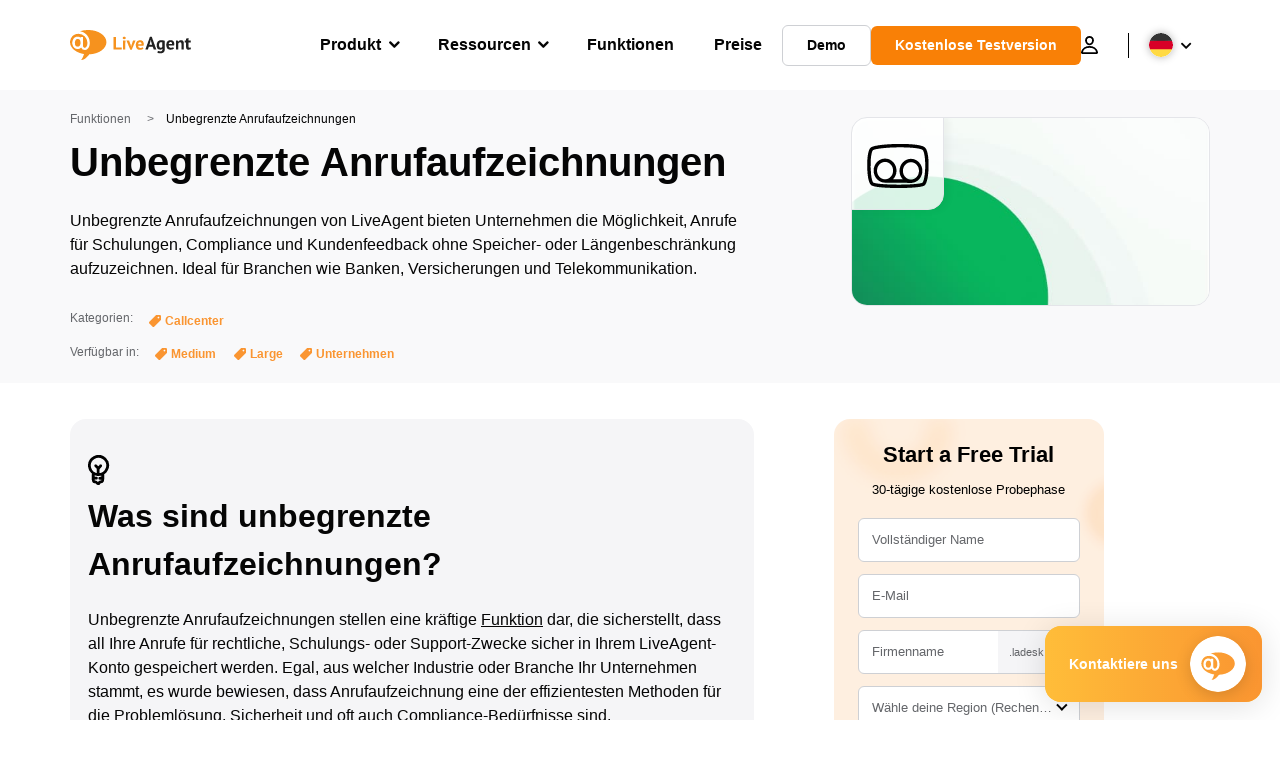

--- FILE ---
content_type: text/html; charset=UTF-8
request_url: https://www.liveagent.de/funktionen/unbegrenzte-anrufaufzeichnungen/
body_size: 61004
content:
<!doctype html>
<html lang="de-DE">
	<head><meta name="referrer" content="strict-origin-when-cross-origin">
	<meta charset="UTF-8">
	<meta http-equiv="X-UA-Compatible" content="IE=edge">
	<meta name="viewport" content="width=device-width, initial-scale=1.0, shrink-to-fit=no">

	<link rel="apple-touch-icon" sizes="180x180" href="https://www.liveagent.de/app/themes/liveagent/assets/images/favicon/apple-touch-icon.png">
	<link rel="icon" type="image/png" sizes="32x32" href="https://www.liveagent.de/app/themes/liveagent/assets/images/favicon/favicon-32x32.png">
	<link rel="icon" type="image/png" sizes="16x16" href="https://www.liveagent.de/app/themes/liveagent/assets/images/favicon/favicon-16x16.png">

	<link rel="mask-icon" href="https://www.liveagent.de/app/themes/liveagent/assets/images/favicon/safari-pinned-tab.svg" color="#f5912c">
	<meta name="apple-mobile-web-app-title" content="LiveAgent">
	<meta name="application-name" content="LiveAgent">
	<meta name="msapplication-TileColor" content="#ffffff">
	<meta name="theme-color" content="#ffffff">

	<!-- URLSLAB-SKIP-REPLACE-START -->
	<style id="inline-css" type="text/css">*{-webkit-box-sizing:border-box;box-sizing:border-box}*:active,*:focus,*:hover{outline:0}#app{position:relative}h1,h2,h3,h4,h5,h6,p{margin:0}a{text-decoration:none}a:active,a:focus,a:hover{text-decoration:none}ul{margin:0;padding:0;list-style:none}figure{margin:0}/*! sanitize.css v10.0.0 | CC0 License | github.com/csstools/sanitize.css */*,::before,::after{-webkit-box-sizing:border-box;box-sizing:border-box}::before,::after{text-decoration:inherit;vertical-align:inherit}html{cursor:default;line-height:1.5;-moz-tab-size:4;-o-tab-size:4;tab-size:4;-webkit-tap-highlight-color:transparent;-ms-text-size-adjust:100%;-webkit-text-size-adjust:100%}html:not(:lang(en)){word-break:break-word;-ms-hyphens:auto;hyphens:auto}body{margin:0}h1{font-size:2em;margin:.67em 0}dl dl,dl ol,dl ul,ol dl,ul dl{margin:0}ol ol,ol ul,ul ol,ul ul{margin:0}hr{height:0;overflow:visible}main{display:block}nav ol,nav ul{list-style:none;padding:0}pre{font-family:monospace,monospace;font-size:1em}a{background-color:transparent}abbr[title]{text-decoration:underline;-webkit-text-decoration:underline dotted;text-decoration:underline dotted}b,strong{font-weight:bolder}code,kbd,samp{font-family:monospace,monospace;font-size:1em}small{font-size:80%}audio,canvas,iframe,img,svg,video{vertical-align:middle}audio,video{display:inline-block}audio:not([controls]){display:none;height:0}iframe{border-style:none}img{border-style:none}svg:not([fill]){fill:currentColor}svg:not(:root){overflow:hidden}table{border-collapse:collapse}button,input,select{margin:0}button{overflow:visible;text-transform:none}button,[type=button],[type=reset],[type=submit]{-webkit-appearance:button}fieldset{border:1px solid #a0a0a0;padding:.35em .75em .625em}input{overflow:visible}legend{color:inherit;display:table;max-width:100%;white-space:normal}progress{display:inline-block;vertical-align:baseline}select{text-transform:none}textarea{margin:0;overflow:auto;resize:vertical}[type=checkbox],[type=radio]{padding:0}[type=search]{-webkit-appearance:textfield;outline-offset:-2px}::-webkit-inner-spin-button,::-webkit-outer-spin-button{height:auto}::-webkit-input-placeholder{color:inherit;opacity:.54}::-webkit-search-decoration{-webkit-appearance:none}::-webkit-file-upload-button{-webkit-appearance:button;font:inherit}::-moz-focus-inner{border-style:none;padding:0}:-moz-focusring{outline:1px dotted ButtonText}:-moz-ui-invalid{box-shadow:none}details{display:block}dialog{background-color:white;border:solid;color:black;display:block;height:-moz-fit-content;height:-webkit-fit-content;height:fit-content;left:0;margin:auto;padding:1em;position:absolute;right:0;width:-moz-fit-content;width:-webkit-fit-content;width:fit-content}dialog:not([open]){display:none}summary{display:list-item}canvas{display:inline-block}template{display:none}a,area,button,input,label,select,summary,textarea,[tabindex]{-ms-touch-action:manipulation;touch-action:manipulation}[hidden]{display:none}[aria-busy=true]{cursor:progress}[aria-controls]{cursor:pointer}[aria-disabled=true],[disabled]{cursor:not-allowed}[aria-hidden=false][hidden]{display:initial}[aria-hidden=false][hidden]:not(:focus){clip:rect(0,0,0,0);position:absolute}@font-face{font-family:fontello;src:url(/app/themes/liveagent/assets/webfonts/fontello.woff2?ver=20230109) format("woff2"),url(/app/themes/liveagent/assets/webfonts/fontello.woff?ver=20230109) format("woff"),url(/app/themes/liveagent/assets/webfonts/fontello.ttf?ver=20230109) format("truetype");font-weight:400;font-style:normal;font-display:swap}[class^=fontello-]::before,[class*=fontello-]::before{font-family:fontello,sans-serif;font-style:normal;font-weight:400;display:inline-block;text-decoration:inherit;width:1em;text-align:center;font-variant:normal;text-transform:none;-webkit-font-smoothing:antialiased;-moz-osx-font-smoothing:grayscale}.fontello-icon-e800::before{content:"\e800" !important}.fontello-icon-e801::before{content:"\e801" !important}.fontello-icon-e802::before{content:"\e802" !important}.fontello-icon-e803::before{content:"\e803" !important}.fontello-icon-e804::before{content:"\e804" !important}.fontello-icon-e805::before{content:"\e805" !important}.fontello-icon-e806::before{content:"\e806" !important}.fontello-icon-e807::before{content:"\e807" !important}.fontello-icon-e808::before{content:"\e808" !important}.fontello-icon-e809::before{content:"\e809" !important}.fontello-icon-e80a::before{content:"\e80a" !important}.fontello-icon-e80b::before{content:"\e80b" !important}.fontello-icon-e80c::before{content:"\e80c" !important}.fontello-icon-e80d::before{content:"\e80d" !important}.fontello-icon-e80e::before{content:"\e80e" !important}.fontello-icon-e80f::before{content:"\e80f" !important}.fontello-icon-e810::before{content:"\e810" !important}.fontello-icon-e811::before{content:"\e811" !important}.fontello-icon-e82a::before{content:"\e82a" !important}.fontello-icon-e82b::before{content:"\e82b" !important}.fontello-bars-solid::before{content:"\e812"}.fontello-calendar-regular::before{content:"\e813"}.fontello-check-circle-regular::before{content:"\e814"}.fontello-facebook-f-brands::before{content:"\e815"}.fontello-facebook-square-brands::before{content:"\e816"}.fontello-folder-solid::before{content:"\e817"}.fontello-instagram-brands::before{content:"\e818"}.fontello-linkedin-brands::before{content:"\e819"}.fontello-linkedin-in-brands::before{content:"\e81a"}.fontello-search-solid::before{content:"\e81b"}.fontello-times-circle-regular::before{content:"\e81c"}.fontello-twitter-brands::before{content:"\e81d"}.fontello-twitter-square-brands::before{content:"\e81e"}.fontello-user-solid::before{content:"\e81f"}.fontello-youtube-square-brands::before{content:"\e820"}.fontello-chevron-down-solid::before{content:"\e821"}.fontello-chevron-left-solid::before{content:"\e822"}.fontello-chevron-right-solid::before{content:"\e823"}.fontello-chevron-up-solid::before{content:"\e824"}.fontello-dribbble-brands::before{content:"\e825"}.fontello-github-brands::before{content:"\e826"}.fontello-map-marker-alt-solid::before{content:"\e827"}.fontello-phone-solid::before{content:"\e828"}.fontello-wordpress-simple-brands::before{content:"\e829"}.fontello-info::before{content:"\e82c"}.fontello-company::before{content:"\e82d"}.fontello-mail::before{content:"\e82e"}.fontello-user::before{content:"\e82f"}.fontello-inbox::before{content:"\e830" !important}.fontello-folder2::before{content:"\e831" !important}.fontello-anchor::before{content:"\e832" !important}.fontello-menu-academy::before{content:"\e851" !important}.fontello-menu-awards::before{content:"\e852" !important}.fontello-menu-blog::before{content:"\e853" !important}.fontello-menu-business-solutions::before{content:"\e854" !important}.fontello-menu-call-center::before{content:"\e855" !important}.fontello-menu-change-log::before{content:"\e839" !important}.fontello-menu-customer-portal::before{content:"\e856" !important}.fontello-menu-directory::before{content:"\e857" !important}.fontello-menu-glossary::before{content:"\e833" !important}.fontello-menu-help-desk::before{content:"\e843" !important}.fontello-menu-industry-solutions::before{content:"\e844" !important}.fontello-menu-knowledge-base::before{content:"\e845" !important}.fontello-menu-live-chat::before{content:"\e846" !important}.fontello-menu-social-media::before{content:"\e847" !important}.fontello-menu-system-status::before{content:"\e842" !important}.fontello-menu-take-a-tour::before{content:"\e849" !important}.fontello-menu-templates::before{content:"\e84a" !important}.fontello-menu-ticketing::before{content:"\e84b" !important}.fontello-menu-typing-test::before{content:"\e84c" !important}.fontello-menu-use-cases::before{content:"\e84d" !important}.fontello-menu-vector::before{content:"\e848" !important}.fontello-menu-webinars::before{content:"\e84e" !important}.fontello-menu-why-liveagent::before{content:"\e84f" !important}.fontello-menu-about-us::before{content:"\e850" !important}.fontello-menu-wordpress::before{content:"\e829" !important}.fontello-menu-research::before{content:"\e834" !important}.fontello-menu-checklists::before{content:"\e835" !important}.fontello-whatsapp-brands::before{content:"\e836"}:root{--primary-color:#fa9531;--secondary-color:#ffbd39;--third-color:#feefe0;--package-color-1:#3cc33e;--package-color-2:#1089f8;--package-color-3:#fa9531;--package-color-4:#b0b4bb;--new-item-color:#ff0;--extension-item-color:#050505;--successful-color:#07b65d;--error-color:#f72f49;--font-color-normal:#65676b;--font-color-level3:#65676b;--font-color-medium:#b0b4bb;--font-color-dark:#050505;--font-color-light:#fff;--content-color-normal:#65676b;--content-color-dark:#050505;--content-color-light:#fff;--button-full-font-color:#fff;--button-full-background-color-1:#fa9531;--button-full-background-color-2:#ffbd39;--button-outline-color:#e4e5e9;--border-color-normal:#65676b;--border-color-gray:#e4e5e9;--border-color-gray-icon:#bec2c9;--border-color-inputs:#ced0d4;--border-color-dark:#050505;--border-color-light:#fff;--main-background:#fff;--invert-main-background:#050505;--secondary-background:#f5f5f7;--light-background:#f5f5f7;--header-background:#fff;--main-nav-font-color:#050505;--main-nav-font-color-highlight:#fa9531;--main-nav-underline:#fa9531;--main-nav-submenu-background:#fff;--main-nav-submenu-font-color:#050505;--main-nav-submenu-font-color-hover:#050505;--cookie-background:#fff3e0;--newsletter-background:#f5f5f7;--tabs-background:#f5f5f7;--orange-background:#feefe0;--violet-background:#f3e6ff;--footer-column-border-color:#e4e5e9;--footer-middle-background-color-1:#fa9531;--footer-middle-background-color-2:#ffbd39;--box-shadow:0 0 16px 0 rgba(0,0,0,0.08);--box-shadow-big:0 .25em 4em 0 rgba(0,0,0,0.07);--background:linear-gradient(90deg,#ffbd39 0,#fa9531 100%);--background-invert:linear-gradient(90deg,#fa9531 0,#ffbd39 100%)}html{scroll-behavior:smooth}html :where(img[class*=wp-image-]){height:auto;max-width:100%}body{background-color:#fff;background-color:var(--main-background);font-family:"Helvetica Neue",Helvetica,Arial,sans-serif;font-size:16px;font-weight:400;line-height:24px;-webkit-tap-highlight-color:rgba(0,0,0,0);overflow-x:hidden}body.overlay{overflow:hidden !important}body.overlay::before{content:"";top:0;right:0;bottom:0;left:0;position:fixed;z-index:999998;background-color:rgba(0,0,0,0.6);-webkit-animation:fadeIn .25s;animation:fadeIn .25s}.home .AppContainer{overflow:hidden}.wrapper{position:relative;width:100%;max-width:1180px;margin-left:auto;margin-right:auto;padding-left:20px;padding-right:20px;border-radius:1rem}.wrapper__medium{max-width:1240px}.wrapper__extended{max-width:1380px}.wrapper__wide{position:relative;max-width:1380px;margin-left:auto;margin-right:auto;padding:1.5em 0}.wrapper__narrow{max-width:650px;margin-left:auto;margin-right:auto}.grecaptcha-badge{display:none !important}.hidden{display:none !important}.invisible{visibility:hidden !important;opacity:0 !important;cursor:default}.invisible *,.invisible:hover *{cursor:default !important}.pos-relative{position:relative}.pos-absolute{position:absolute}.pos-fixed{position:fixed}.pos-sticky{position:sticky}.wp-block-media-text{display:grid;grid-template-columns:50% 1fr;grid-template-rows:auto}.wp-block-media-text>.wp-block-media-text__media{-ms-flex-item-align:center;align-self:center}.wp-block-media-text>.wp-block-media-text__content{direction:ltr;grid-column:2;grid-row:1;padding:0 8%;word-break:break-word;align-self:center}.display-block{display:block !important}.flex{display:-webkit-box !important;display:-ms-flexbox !important;display:flex !important}.flex-wrap{-ms-flex-wrap:wrap !important;flex-wrap:wrap !important}.flex-direction-row{-webkit-box-orient:horizontal !important;-webkit-box-direction:normal !important;-ms-flex-direction:row !important;flex-direction:row !important}.flex-direction-column{-webkit-box-orient:vertical !important;-webkit-box-direction:normal !important;-ms-flex-direction:column !important;flex-direction:column !important}.flex-align-center{-ms-flex-line-pack:center !important;align-content:center !important;-webkit-box-align:center !important;-ms-flex-align:center !important;align-items:center !important}.flex-align-center .elementor-widget-wrap{-ms-flex-line-pack:center !important;align-content:center !important;-webkit-box-align:center !important;-ms-flex-align:center !important;align-items:center !important}.flex-justify-center{-webkit-box-pack:center !important;-ms-flex-pack:center !important;justify-content:center !important}.text-align-left{text-align:left !important}.text-align-left *{text-align:left}.text-align-center{text-align:center !important}.text-align-justify{text-align:justify !important}.text-decoration-none{text-decoration:none}.text-decoration-underline{text-decoration:underline}.w-100{width:100%}.no-margin[class]{margin:0 !important}.no-padding[class]{padding:0 !important}[class].ma-left{margin-left:auto}[class].ma-right{margin-right:auto}[class].ma-top{margin-top:auto}[class].ma-bottom{margin-bottom:auto}.mt-0[class]{margin-top:0}.mr-0[class]{margin-right:0}.mb-0[class]{margin-bottom:0}.ml-0[class]{margin-left:0}.pt-0[class]{padding-top:0}.pr-0[class]{padding-right:0}.pb-0[class]{padding-bottom:0}.pl-0[class]{padding-left:0}.mt-xxs[class]{margin-top:.15em}.mr-xxs[class]{margin-right:.15em}.mb-xxs[class]{margin-bottom:.15em}.ml-xxs[class]{margin-left:.15em}.pt-xxs[class]{padding-top:.15em}.pr-xxs[class]{padding-right:.15em}.pb-xxs[class]{padding-bottom:.15em}.pl-xxs[class]{padding-left:.15em}.mt-xs[class]{margin-top:.25em}.mr-xs[class]{margin-right:.25em}.mb-xs[class]{margin-bottom:.25em}.ml-xs[class]{margin-left:.25em}.pt-xs[class]{padding-top:.25em}.pr-xs[class]{padding-right:.25em}.pb-xs[class]{padding-bottom:.25em}.pl-xs[class]{padding-left:.25em}.mt-s[class]{margin-top:.5em}.mr-s[class]{margin-right:.5em}.mb-s[class]{margin-bottom:.5em}.ml-s[class]{margin-left:.5em}.pt-s[class]{padding-top:.5em}.pr-s[class]{padding-right:.5em}.pb-s[class]{padding-bottom:.5em}.pl-s[class]{padding-left:.5em}.mt-m[class]{margin-top:1em}.mr-m[class]{margin-right:1em}.mb-m[class]{margin-bottom:1em}.ml-m[class]{margin-left:1em}.pt-m[class]{padding-top:1em}.pr-m[class]{padding-right:1em}.pb-m[class]{padding-bottom:1em}.pl-m[class]{padding-left:1em}.mt-l[class]{margin-top:1.5em}.mr-l[class]{margin-right:1.5em}.mb-l[class]{margin-bottom:1.5em}.ml-l[class]{margin-left:1.5em}.pt-l[class]{padding-top:1.5em}.pr-l[class]{padding-right:1.5em}.pb-l[class]{padding-bottom:1.5em}.pl-l[class]{padding-left:1.5em}.mt-xl[class]{margin-top:2em}.mr-xl[class]{margin-right:2em}.mb-xl[class]{margin-bottom:2em}.ml-xl[class]{margin-left:2em}.pt-xl[class]{padding-top:2em}.pr-xl[class]{padding-right:2em}.pb-xl[class]{padding-bottom:2em}.pl-xl[class]{padding-left:2em}.mt-xxl[class]{margin-top:2.5em}.mr-xxl[class]{margin-right:2.5em}.mb-xxl[class]{margin-bottom:2.5em}.ml-xxl[class]{margin-left:2.5em}.pt-xxl[class]{padding-top:2.5em}.pr-xxl[class]{padding-right:2.5em}.pb-xxl[class]{padding-bottom:2.5em}.pl-xxl[class]{padding-left:2.5em}.mt-xxxl[class]{margin-top:3.25em}.mr-xxxl[class]{margin-right:3.25em}.mb-xxxl[class]{margin-bottom:3.25em}.ml-xxxl[class]{margin-left:3.25em}.pt-xxxl[class]{padding-top:3.25em}.pr-xxxl[class]{padding-right:3.25em}.pb-xxxl[class]{padding-bottom:3.25em}.pl-xxxl[class]{padding-left:3.25em}.mt-extreme-small[class]{margin-top:3.75em}.mr-extreme-small[class]{margin-right:3.75em}.mb-extreme-small[class]{margin-bottom:3.75em}.ml-extreme-small[class]{margin-left:3.75em}.pt-extreme-small[class]{padding-top:3.75em}.pr-extreme-small[class]{padding-right:3.75em}.pb-extreme-small[class]{padding-bottom:3.75em}.pl-extreme-small[class]{padding-left:3.75em}.mt-extreme[class]{margin-top:4.5em}.mr-extreme[class]{margin-right:4.5em}.mb-extreme[class]{margin-bottom:4.5em}.ml-extreme[class]{margin-left:4.5em}.pt-extreme[class]{padding-top:4.5em}.pr-extreme[class]{padding-right:4.5em}.pb-extreme[class]{padding-bottom:4.5em}.pl-extreme[class]{padding-left:4.5em}.mt-extreme-plus[class]{margin-top:5em}.mr-extreme-plus[class]{margin-right:5em}.mb-extreme-plus[class]{margin-bottom:5em}.ml-extreme-plus[class]{margin-left:5em}.pt-extreme-plus[class]{padding-top:5em}.pr-extreme-plus[class]{padding-right:5em}.pb-extreme-plus[class]{padding-bottom:5em}.pl-extreme-plus[class]{padding-left:5em}.mt-ultra[class]{margin-top:6em}.mr-ultra[class]{margin-right:6em}.mb-ultra[class]{margin-bottom:6em}.ml-ultra[class]{margin-left:6em}.pt-ultra[class]{padding-top:6em}.pr-ultra[class]{padding-right:6em}.pb-ultra[class]{padding-bottom:6em}.pl-ultra[class]{padding-left:6em}.mt-ultra-xl[class]{margin-top:9.375em}.mr-ultra-xl[class]{margin-right:9.375em}.mb-ultra-xl[class]{margin-bottom:9.375em}.ml-ultra-xl[class]{margin-left:9.375em}.pt-ultra-xl[class]{padding-top:9.375em}.pr-ultra-xl[class]{padding-right:9.375em}.pb-ultra-xl[class]{padding-bottom:9.375em}.pl-ultra-xl[class]{padding-left:9.375em}.mt-2xultra[class]{margin-top:10em}.mr-2xultra[class]{margin-right:10em}.mb-2xultra[class]{margin-bottom:10em}.ml-2xultra[class]{margin-left:10em}.pt-2xultra[class]{padding-top:10em}.pr-2xultra[class]{padding-right:10em}.pb-2xultra[class]{padding-bottom:10em}.pl-2xultra[class]{padding-left:10em}.Footer,.Reviews,.Block--redesign__successtories,.Block--redesign__testimonials,.SimilarSources{content-visibility:auto}body.lb-disable-scrolling{overflow:hidden}.lightboxOverlay{position:absolute;top:0;left:0;z-index:999999;opacity:.8;background-color:#000;display:none}.lightbox{overflow:hidden}.lightbox.splide,.lightbox-youtube{position:fixed;left:0;top:0;width:100vw;height:100vh;z-index:999999;text-align:center;line-height:0;font-weight:400;outline:0;opacity:0;-webkit-transition:opacity .5s;transition:opacity .5s}.lightbox.splide::after,.lightbox-youtube::after{background-color:#050505;background-color:var(--invert-main-background);width:100%;height:100%;content:"";position:absolute;top:0;left:0;opacity:.8}.lightbox.splide.active,.lightbox-youtube.active{opacity:1}.lightbox.splide>*,.lightbox-youtube>*{position:relative;z-index:1}.lightbox .splide__list{height:100vh}.lightbox .splide__slide{display:-webkit-box;display:-ms-flexbox;display:flex;-webkit-box-align:center;-ms-flex-align:center;align-items:center;-webkit-box-pack:center;-ms-flex-pack:center;justify-content:center;height:100%}.lightbox .youtube__inn{display:-webkit-box;display:-ms-flexbox;display:flex;-webkit-box-align:center;-ms-flex-align:center;align-items:center;-webkit-box-pack:center;-ms-flex-pack:center;justify-content:center;height:100%}.lightbox .youtube__wrapper{position:relative;width:calc(100% - 1em);height:0;padding-bottom:56.25%;z-index:1}.lightbox .youtube__inmodal{position:absolute;width:100%;top:0;left:0}.lightbox__image-wrapper{padding:0 4em}.lightbox__image-wrapper img{max-width:100%;max-height:100vh}.lightbox .splide__arrows{position:absolute;width:100%;height:2em;top:50%;-webkit-transform:translateY(-50%);-ms-transform:translateY(-50%);transform:translateY(-50%);z-index:2}.lightbox .splide__arrow{width:2em;height:2em;font-size:2rem}.lightbox .splide__arrow::before{display:none}.lightbox .splide__arrow:disabled{display:none}.lightbox .splide__arrow svg{fill:#fff}.lightbox__close.lightbox__close{color:#fff;color:var(--font-color-light);width:1em;height:1em;position:absolute;display:inline-block;right:.5em;top:.5em;font-size:3rem;line-height:1;cursor:pointer;z-index:2;text-shadow:0 0 .1em rgba(0,0,0,0.8)}@-webkit-keyframes chatDots{0%{opacity:.5}15%{-webkit-transform:translateY(-0.25em);transform:translateY(-0.25em)}25%{-webkit-transform:translateY(0);transform:translateY(0)}50%{opacity:1}100%{opacity:.5}}@keyframes chatDots{0%{opacity:.5}15%{-webkit-transform:translateY(-0.25em);transform:translateY(-0.25em)}25%{-webkit-transform:translateY(0);transform:translateY(0)}50%{opacity:1}100%{opacity:.5}}@-webkit-keyframes fadeIn{0%{opacity:0}100%{opacity:1}}@keyframes fadeIn{0%{opacity:0}100%{opacity:1}}@-webkit-keyframes bounceIn{0%{opacity:0;-webkit-transform:scale3d(0.3,0.3,0.3);transform:scale3d(0.3,0.3,0.3);-webkit-animation-timing-function:cubic-bezier(0.215,0.61,0.355,1);animation-timing-function:cubic-bezier(0.215,0.61,0.355,1)}20%{-webkit-transform:scale3d(1.1,1.1,1.1);transform:scale3d(1.1,1.1,1.1);-webkit-animation-timing-function:cubic-bezier(0.215,0.61,0.355,1);animation-timing-function:cubic-bezier(0.215,0.61,0.355,1)}40%{-webkit-transform:scale3d(0.9,0.9,0.9);transform:scale3d(0.9,0.9,0.9);-webkit-animation-timing-function:cubic-bezier(0.215,0.61,0.355,1);animation-timing-function:cubic-bezier(0.215,0.61,0.355,1)}60%{opacity:1;-webkit-transform:scale3d(1.03,1.03,1.03);transform:scale3d(1.03,1.03,1.03);-webkit-animation-timing-function:cubic-bezier(0.215,0.61,0.355,1);animation-timing-function:cubic-bezier(0.215,0.61,0.355,1)}80%{-webkit-transform:scale3d(0.97,0.97,0.97);transform:scale3d(0.97,0.97,0.97);-webkit-animation-timing-function:cubic-bezier(0.215,0.61,0.355,1);animation-timing-function:cubic-bezier(0.215,0.61,0.355,1)}to{opacity:1;-webkit-transform:scale3d(1,1,1);transform:scale3d(1,1,1);-webkit-animation-timing-function:cubic-bezier(0.215,0.61,0.355,1);animation-timing-function:cubic-bezier(0.215,0.61,0.355,1)}}@keyframes bounceIn{0%{opacity:0;-webkit-transform:scale3d(0.3,0.3,0.3);transform:scale3d(0.3,0.3,0.3);-webkit-animation-timing-function:cubic-bezier(0.215,0.61,0.355,1);animation-timing-function:cubic-bezier(0.215,0.61,0.355,1)}20%{-webkit-transform:scale3d(1.1,1.1,1.1);transform:scale3d(1.1,1.1,1.1);-webkit-animation-timing-function:cubic-bezier(0.215,0.61,0.355,1);animation-timing-function:cubic-bezier(0.215,0.61,0.355,1)}40%{-webkit-transform:scale3d(0.9,0.9,0.9);transform:scale3d(0.9,0.9,0.9);-webkit-animation-timing-function:cubic-bezier(0.215,0.61,0.355,1);animation-timing-function:cubic-bezier(0.215,0.61,0.355,1)}60%{opacity:1;-webkit-transform:scale3d(1.03,1.03,1.03);transform:scale3d(1.03,1.03,1.03);-webkit-animation-timing-function:cubic-bezier(0.215,0.61,0.355,1);animation-timing-function:cubic-bezier(0.215,0.61,0.355,1)}80%{-webkit-transform:scale3d(0.97,0.97,0.97);transform:scale3d(0.97,0.97,0.97);-webkit-animation-timing-function:cubic-bezier(0.215,0.61,0.355,1);animation-timing-function:cubic-bezier(0.215,0.61,0.355,1)}to{opacity:1;-webkit-transform:scale3d(1,1,1);transform:scale3d(1,1,1);-webkit-animation-timing-function:cubic-bezier(0.215,0.61,0.355,1);animation-timing-function:cubic-bezier(0.215,0.61,0.355,1)}}@-webkit-keyframes down{0%{-webkit-transform:translate(0);transform:translate(0)}20%{-webkit-transform:translateY(1em);transform:translateY(1em)}40%{-webkit-transform:translate(0);transform:translate(0)}}@keyframes down{0%{-webkit-transform:translate(0);transform:translate(0)}20%{-webkit-transform:translateY(1em);transform:translateY(1em)}40%{-webkit-transform:translate(0);transform:translate(0)}}@-webkit-keyframes slideDown{from{-webkit-transform:translateY(-100%);transform:translateY(-100%)}to{-webkit-transform:translateY(0);transform:translateY(0)}}@keyframes slideDown{from{-webkit-transform:translateY(-100%);transform:translateY(-100%)}to{-webkit-transform:translateY(0);transform:translateY(0)}}@-webkit-keyframes slideUp{from{-webkit-transform:translateY(0);transform:translateY(0)}to{-webkit-transform:translateY(-100%);transform:translateY(-100%)}}@keyframes slideUp{from{-webkit-transform:translateY(0);transform:translateY(0)}to{-webkit-transform:translateY(-100%);transform:translateY(-100%)}}@-webkit-keyframes pulse{0%{-webkit-box-shadow:0 0 0 0 rgba(245,145,44,0.6);box-shadow:0 0 0 0 rgba(245,145,44,0.6)}70%{-webkit-box-shadow:0 0 0 15px rgba(245,145,44,0);box-shadow:0 0 0 15px rgba(245,145,44,0)}100%{-webkit-box-shadow:0 0 0 0 rgba(245,145,44,0);box-shadow:0 0 0 0 rgba(245,145,44,0)}}@keyframes pulse{0%{-webkit-box-shadow:0 0 0 0 rgba(245,145,44,0.6);box-shadow:0 0 0 0 rgba(245,145,44,0.6)}70%{-webkit-box-shadow:0 0 0 15px rgba(245,145,44,0);box-shadow:0 0 0 15px rgba(245,145,44,0)}100%{-webkit-box-shadow:0 0 0 0 rgba(245,145,44,0);box-shadow:0 0 0 0 rgba(245,145,44,0)}}.c-black-real{color:#000 !important}.c-black-real *{color:inherit !important}.c-black-real svg{fill:currentcolor !important}svg.c-black-real{fill:currentcolor !important}.bg-black-real{background-color:#000 !important}.border-black-real{border-color:#000 !important}.c-black{color:#050505 !important}.c-black *{color:inherit !important}.c-black svg{fill:currentcolor !important}svg.c-black{fill:currentcolor !important}.bg-black{background-color:#050505 !important}.border-black{border-color:#050505 !important}.c-white{color:#fff !important}.c-white *{color:inherit !important}.c-white svg{fill:currentcolor !important}svg.c-white{fill:currentcolor !important}.bg-white{background-color:#fff !important}.border-white{border-color:#fff !important}.c-gray{color:#231f20 !important}.c-gray *{color:inherit !important}.c-gray svg{fill:currentcolor !important}svg.c-gray{fill:currentcolor !important}.bg-gray{background-color:#231f20 !important}.border-gray{border-color:#231f20 !important}.c-dark-gray{color:#65676b !important}.c-dark-gray *{color:inherit !important}.c-dark-gray svg{fill:currentcolor !important}svg.c-dark-gray{fill:currentcolor !important}.bg-dark-gray{background-color:#65676b !important}.border-dark-gray{border-color:#65676b !important}.c-medium-gray{color:#b0b4bb !important}.c-medium-gray *{color:inherit !important}.c-medium-gray svg{fill:currentcolor !important}svg.c-medium-gray{fill:currentcolor !important}.bg-medium-gray{background-color:#b0b4bb !important}.border-medium-gray{border-color:#b0b4bb !important}.c-medium-gray-quotes{color:#65676b !important}.c-medium-gray-quotes *{color:inherit !important}.c-medium-gray-quotes svg{fill:currentcolor !important}svg.c-medium-gray-quotes{fill:currentcolor !important}.bg-medium-gray-quotes{background-color:#65676b !important}.border-medium-gray-quotes{border-color:#65676b !important}.c-medium-gray-inputs{color:#ced0d4 !important}.c-medium-gray-inputs *{color:inherit !important}.c-medium-gray-inputs svg{fill:currentcolor !important}svg.c-medium-gray-inputs{fill:currentcolor !important}.bg-medium-gray-inputs{background-color:#ced0d4 !important}.border-medium-gray-inputs{border-color:#ced0d4 !important}.c-level3{color:#8c9097 !important}.c-level3 *{color:inherit !important}.c-level3 svg{fill:currentcolor !important}svg.c-level3{fill:currentcolor !important}.bg-level3{background-color:#8c9097 !important}.border-level3{border-color:#8c9097 !important}.c-level4{color:#f9f9fa !important}.c-level4 *{color:inherit !important}.c-level4 svg{fill:currentcolor !important}svg.c-level4{fill:currentcolor !important}.bg-level4{background-color:#f9f9fa !important}.border-level4{border-color:#f9f9fa !important}.c-light-gray{color:#e4e5e9 !important}.c-light-gray *{color:inherit !important}.c-light-gray svg{fill:currentcolor !important}svg.c-light-gray{fill:currentcolor !important}.bg-light-gray{background-color:#e4e5e9 !important}.border-light-gray{border-color:#e4e5e9 !important}.c-lighter-gray{color:#d8dadf !important}.c-lighter-gray *{color:inherit !important}.c-lighter-gray svg{fill:currentcolor !important}svg.c-lighter-gray{fill:currentcolor !important}.bg-lighter-gray{background-color:#d8dadf !important}.border-lighter-gray{border-color:#d8dadf !important}.c-light-gray-icon{color:#bec2c9 !important}.c-light-gray-icon *{color:inherit !important}.c-light-gray-icon svg{fill:currentcolor !important}svg.c-light-gray-icon{fill:currentcolor !important}.bg-light-gray-icon{background-color:#bec2c9 !important}.border-light-gray-icon{border-color:#bec2c9 !important}.c-lightest-gray{color:#f5f5f7 !important}.c-lightest-gray *{color:inherit !important}.c-lightest-gray svg{fill:currentcolor !important}svg.c-lightest-gray{fill:currentcolor !important}.bg-lightest-gray{background-color:#f5f5f7 !important}.border-lightest-gray{border-color:#f5f5f7 !important}.c-ultralightest-gray{color:#f5f5f7 !important}.c-ultralightest-gray *{color:inherit !important}.c-ultralightest-gray svg{fill:currentcolor !important}svg.c-ultralightest-gray{fill:currentcolor !important}.bg-ultralightest-gray{background-color:#f5f5f7 !important}.border-ultralightest-gray{border-color:#f5f5f7 !important}.c-pricing-gray{color:#edeff3 !important}.c-pricing-gray *{color:inherit !important}.c-pricing-gray svg{fill:currentcolor !important}svg.c-pricing-gray{fill:currentcolor !important}.bg-pricing-gray{background-color:#edeff3 !important}.border-pricing-gray{border-color:#edeff3 !important}.c-dark-orange{color:#fa9531 !important}.c-dark-orange *{color:inherit !important}.c-dark-orange svg{fill:currentcolor !important}svg.c-dark-orange{fill:currentcolor !important}.bg-dark-orange{background-color:#fa9531 !important}.border-dark-orange{border-color:#fa9531 !important}.c-primary{color:#fa9531 !important}.c-primary *{color:inherit !important}.c-primary svg{fill:currentcolor !important}svg.c-primary{fill:currentcolor !important}.bg-primary{background-color:#fa9531 !important}.border-primary{border-color:#fa9531 !important}.c-orange-new{color:#ffb928 !important}.c-orange-new *{color:inherit !important}.c-orange-new svg{fill:currentcolor !important}svg.c-orange-new{fill:currentcolor !important}.bg-orange-new{background-color:#ffb928 !important}.border-orange-new{border-color:#ffb928 !important}.c-medium-orange{color:#feefe0 !important}.c-medium-orange *{color:inherit !important}.c-medium-orange svg{fill:currentcolor !important}svg.c-medium-orange{fill:currentcolor !important}.bg-medium-orange{background-color:#feefe0 !important}.border-medium-orange{border-color:#feefe0 !important}.c-light-orange{color:#ffbd39 !important}.c-light-orange *{color:inherit !important}.c-light-orange svg{fill:currentcolor !important}svg.c-light-orange{fill:currentcolor !important}.bg-light-orange{background-color:#ffbd39 !important}.border-light-orange{border-color:#ffbd39 !important}.c-light-green{color:#3cc33e !important}.c-light-green *{color:inherit !important}.c-light-green svg{fill:currentcolor !important}svg.c-light-green{fill:currentcolor !important}.bg-light-green{background-color:#3cc33e !important}.border-light-green{border-color:#3cc33e !important}.c-light-blue{color:#1089f8 !important}.c-light-blue *{color:inherit !important}.c-light-blue svg{fill:currentcolor !important}svg.c-light-blue{fill:currentcolor !important}.bg-light-blue{background-color:#1089f8 !important}.border-light-blue{border-color:#1089f8 !important}.c-green{color:#080 !important}.c-green *{color:inherit !important}.c-green svg{fill:currentcolor !important}svg.c-green{fill:currentcolor !important}.bg-green{background-color:#080 !important}.border-green{border-color:#080 !important}.c-red{color:#f00 !important}.c-red *{color:inherit !important}.c-red svg{fill:currentcolor !important}svg.c-red{fill:currentcolor !important}.bg-red{background-color:#f00 !important}.border-red{border-color:#f00 !important}.c-yellow{color:#ff0 !important}.c-yellow *{color:inherit !important}.c-yellow svg{fill:currentcolor !important}svg.c-yellow{fill:currentcolor !important}.bg-yellow{background-color:#ff0 !important}.border-yellow{border-color:#ff0 !important}.c-dark-pink{color:#b44b85 !important}.c-dark-pink *{color:inherit !important}.c-dark-pink svg{fill:currentcolor !important}svg.c-dark-pink{fill:currentcolor !important}.bg-dark-pink{background-color:#b44b85 !important}.border-dark-pink{border-color:#b44b85 !important}.c-light-pink{color:#f478a5 !important}.c-light-pink *{color:inherit !important}.c-light-pink svg{fill:currentcolor !important}svg.c-light-pink{fill:currentcolor !important}.bg-light-pink{background-color:#f478a5 !important}.border-light-pink{border-color:#f478a5 !important}.c-saturated-violet{color:#ae54fd !important}.c-saturated-violet *{color:inherit !important}.c-saturated-violet svg{fill:currentcolor !important}svg.c-saturated-violet{fill:currentcolor !important}.bg-saturated-violet{background-color:#ae54fd !important}.border-saturated-violet{border-color:#ae54fd !important}.c-desaturated-violet{color:#f3e6ff !important}.c-desaturated-violet *{color:inherit !important}.c-desaturated-violet svg{fill:currentcolor !important}svg.c-desaturated-violet{fill:currentcolor !important}.bg-desaturated-violet{background-color:#f3e6ff !important}.border-desaturated-violet{border-color:#f3e6ff !important}.c-saturated-blue{color:#2570ed !important}.c-saturated-blue *{color:inherit !important}.c-saturated-blue svg{fill:currentcolor !important}svg.c-saturated-blue{fill:currentcolor !important}.bg-saturated-blue{background-color:#2570ed !important}.border-saturated-blue{border-color:#2570ed !important}.c-desaturated-blue{color:#dfeafd !important}.c-desaturated-blue *{color:inherit !important}.c-desaturated-blue svg{fill:currentcolor !important}svg.c-desaturated-blue{fill:currentcolor !important}.bg-desaturated-blue{background-color:#dfeafd !important}.border-desaturated-blue{border-color:#dfeafd !important}.c-saturated-green{color:#07b65d !important}.c-saturated-green *{color:inherit !important}.c-saturated-green svg{fill:currentcolor !important}svg.c-saturated-green{fill:currentcolor !important}.bg-saturated-green{background-color:#07b65d !important}.border-saturated-green{border-color:#07b65d !important}.c-desaturated-green{color:#daf4e7 !important}.c-desaturated-green *{color:inherit !important}.c-desaturated-green svg{fill:currentcolor !important}svg.c-desaturated-green{fill:currentcolor !important}.bg-desaturated-green{background-color:#daf4e7 !important}.border-desaturated-green{border-color:#daf4e7 !important}.c-saturated-red{color:#f72f49 !important}.c-saturated-red *{color:inherit !important}.c-saturated-red svg{fill:currentcolor !important}svg.c-saturated-red{fill:currentcolor !important}.bg-saturated-red{background-color:#f72f49 !important}.border-saturated-red{border-color:#f72f49 !important}.c-desaturated-red{color:#fee0e4 !important}.c-desaturated-red *{color:inherit !important}.c-desaturated-red svg{fill:currentcolor !important}svg.c-desaturated-red{fill:currentcolor !important}.bg-desaturated-red{background-color:#fee0e4 !important}.border-desaturated-red{border-color:#fee0e4 !important}.c-saturated-cyan{color:#48c6ce !important}.c-saturated-cyan *{color:inherit !important}.c-saturated-cyan svg{fill:currentcolor !important}svg.c-saturated-cyan{fill:currentcolor !important}.bg-saturated-cyan{background-color:#48c6ce !important}.border-saturated-cyan{border-color:#48c6ce !important}.c-desaturated-cyan{color:#e4f7f8 !important}.c-desaturated-cyan *{color:inherit !important}.c-desaturated-cyan svg{fill:currentcolor !important}svg.c-desaturated-cyan{fill:currentcolor !important}.bg-desaturated-cyan{background-color:#e4f7f8 !important}.border-desaturated-cyan{border-color:#e4f7f8 !important}@media(min-width:768px){.wrapper__wide{padding:2.75em 0}.hidden-tablet{display:none !important}.display-block-tablet{display:block !important}.flex-tablet{display:-webkit-box !important;display:-ms-flexbox !important;display:flex !important}.mobile--only{display:none}.mt-0-tablet[class]{margin-top:0}.mr-0-tablet[class]{margin-right:0}.mb-0-tablet[class]{margin-bottom:0}.ml-0-tablet[class]{margin-left:0}.pt-0-tablet[class]{padding-top:0}.pr-0-tablet[class]{padding-right:0}.pb-0-tablet[class]{padding-bottom:0}.pl-0-tablet[class]{padding-left:0}.mt-xxs-tablet[class]{margin-top:.15em}.mr-xxs-tablet[class]{margin-right:.15em}.mb-xxs-tablet[class]{margin-bottom:.15em}.ml-xxs-tablet[class]{margin-left:.15em}.pt-xxs-tablet[class]{padding-top:.15em}.pr-xxs-tablet[class]{padding-right:.15em}.pb-xxs-tablet[class]{padding-bottom:.15em}.pl-xxs-tablet[class]{padding-left:.15em}.mt-xs-tablet[class]{margin-top:.25em}.mr-xs-tablet[class]{margin-right:.25em}.mb-xs-tablet[class]{margin-bottom:.25em}.ml-xs-tablet[class]{margin-left:.25em}.pt-xs-tablet[class]{padding-top:.25em}.pr-xs-tablet[class]{padding-right:.25em}.pb-xs-tablet[class]{padding-bottom:.25em}.pl-xs-tablet[class]{padding-left:.25em}.mt-s-tablet[class]{margin-top:.5em}.mr-s-tablet[class]{margin-right:.5em}.mb-s-tablet[class]{margin-bottom:.5em}.ml-s-tablet[class]{margin-left:.5em}.pt-s-tablet[class]{padding-top:.5em}.pr-s-tablet[class]{padding-right:.5em}.pb-s-tablet[class]{padding-bottom:.5em}.pl-s-tablet[class]{padding-left:.5em}.mt-m-tablet[class]{margin-top:1em}.mr-m-tablet[class]{margin-right:1em}.mb-m-tablet[class]{margin-bottom:1em}.ml-m-tablet[class]{margin-left:1em}.pt-m-tablet[class]{padding-top:1em}.pr-m-tablet[class]{padding-right:1em}.pb-m-tablet[class]{padding-bottom:1em}.pl-m-tablet[class]{padding-left:1em}.mt-l-tablet[class]{margin-top:1.5em}.mr-l-tablet[class]{margin-right:1.5em}.mb-l-tablet[class]{margin-bottom:1.5em}.ml-l-tablet[class]{margin-left:1.5em}.pt-l-tablet[class]{padding-top:1.5em}.pr-l-tablet[class]{padding-right:1.5em}.pb-l-tablet[class]{padding-bottom:1.5em}.pl-l-tablet[class]{padding-left:1.5em}.mt-xl-tablet[class]{margin-top:2em}.mr-xl-tablet[class]{margin-right:2em}.mb-xl-tablet[class]{margin-bottom:2em}.ml-xl-tablet[class]{margin-left:2em}.pt-xl-tablet[class]{padding-top:2em}.pr-xl-tablet[class]{padding-right:2em}.pb-xl-tablet[class]{padding-bottom:2em}.pl-xl-tablet[class]{padding-left:2em}.mt-xxl-tablet[class]{margin-top:2.5em}.mr-xxl-tablet[class]{margin-right:2.5em}.mb-xxl-tablet[class]{margin-bottom:2.5em}.ml-xxl-tablet[class]{margin-left:2.5em}.pt-xxl-tablet[class]{padding-top:2.5em}.pr-xxl-tablet[class]{padding-right:2.5em}.pb-xxl-tablet[class]{padding-bottom:2.5em}.pl-xxl-tablet[class]{padding-left:2.5em}.mt-xxxl-tablet[class]{margin-top:3.25em}.mr-xxxl-tablet[class]{margin-right:3.25em}.mb-xxxl-tablet[class]{margin-bottom:3.25em}.ml-xxxl-tablet[class]{margin-left:3.25em}.pt-xxxl-tablet[class]{padding-top:3.25em}.pr-xxxl-tablet[class]{padding-right:3.25em}.pb-xxxl-tablet[class]{padding-bottom:3.25em}.pl-xxxl-tablet[class]{padding-left:3.25em}.mt-extreme-small-tablet[class]{margin-top:3.75em}.mr-extreme-small-tablet[class]{margin-right:3.75em}.mb-extreme-small-tablet[class]{margin-bottom:3.75em}.ml-extreme-small-tablet[class]{margin-left:3.75em}.pt-extreme-small-tablet[class]{padding-top:3.75em}.pr-extreme-small-tablet[class]{padding-right:3.75em}.pb-extreme-small-tablet[class]{padding-bottom:3.75em}.pl-extreme-small-tablet[class]{padding-left:3.75em}.mt-extreme-tablet[class]{margin-top:4.5em}.mr-extreme-tablet[class]{margin-right:4.5em}.mb-extreme-tablet[class]{margin-bottom:4.5em}.ml-extreme-tablet[class]{margin-left:4.5em}.pt-extreme-tablet[class]{padding-top:4.5em}.pr-extreme-tablet[class]{padding-right:4.5em}.pb-extreme-tablet[class]{padding-bottom:4.5em}.pl-extreme-tablet[class]{padding-left:4.5em}.mt-extreme-plus-tablet[class]{margin-top:5em}.mr-extreme-plus-tablet[class]{margin-right:5em}.mb-extreme-plus-tablet[class]{margin-bottom:5em}.ml-extreme-plus-tablet[class]{margin-left:5em}.pt-extreme-plus-tablet[class]{padding-top:5em}.pr-extreme-plus-tablet[class]{padding-right:5em}.pb-extreme-plus-tablet[class]{padding-bottom:5em}.pl-extreme-plus-tablet[class]{padding-left:5em}.mt-ultra-tablet[class]{margin-top:6em}.mr-ultra-tablet[class]{margin-right:6em}.mb-ultra-tablet[class]{margin-bottom:6em}.ml-ultra-tablet[class]{margin-left:6em}.pt-ultra-tablet[class]{padding-top:6em}.pr-ultra-tablet[class]{padding-right:6em}.pb-ultra-tablet[class]{padding-bottom:6em}.pl-ultra-tablet[class]{padding-left:6em}.mt-ultra-xl-tablet[class]{margin-top:9.375em}.mr-ultra-xl-tablet[class]{margin-right:9.375em}.mb-ultra-xl-tablet[class]{margin-bottom:9.375em}.ml-ultra-xl-tablet[class]{margin-left:9.375em}.pt-ultra-xl-tablet[class]{padding-top:9.375em}.pr-ultra-xl-tablet[class]{padding-right:9.375em}.pb-ultra-xl-tablet[class]{padding-bottom:9.375em}.pl-ultra-xl-tablet[class]{padding-left:9.375em}.mt-2xultra-tablet[class]{margin-top:10em}.mr-2xultra-tablet[class]{margin-right:10em}.mb-2xultra-tablet[class]{margin-bottom:10em}.ml-2xultra-tablet[class]{margin-left:10em}.pt-2xultra-tablet[class]{padding-top:10em}.pr-2xultra-tablet[class]{padding-right:10em}.pb-2xultra-tablet[class]{padding-bottom:10em}.pl-2xultra-tablet[class]{padding-left:10em}}@media(min-width:1024px){.wrapper__extended{padding:3em 8.7%}.wrapper__wide{display:-webkit-box;display:-ms-flexbox;display:flex}.hidden-tablet-landscape{display:none !important}.display-block-tablet-landscape{display:block !important}.flex-tablet-landscape{display:-webkit-box !important;display:-ms-flexbox !important;display:flex !important}.tablet--only{display:none}.mt-0-tablet-landscape[class]{margin-top:0}.mr-0-tablet-landscape[class]{margin-right:0}.mb-0-tablet-landscape[class]{margin-bottom:0}.ml-0-tablet-landscape[class]{margin-left:0}.pt-0-tablet-landscape[class]{padding-top:0}.pr-0-tablet-landscape[class]{padding-right:0}.pb-0-tablet-landscape[class]{padding-bottom:0}.pl-0-tablet-landscape[class]{padding-left:0}.mt-xxs-tablet-landscape[class]{margin-top:.15em}.mr-xxs-tablet-landscape[class]{margin-right:.15em}.mb-xxs-tablet-landscape[class]{margin-bottom:.15em}.ml-xxs-tablet-landscape[class]{margin-left:.15em}.pt-xxs-tablet-landscape[class]{padding-top:.15em}.pr-xxs-tablet-landscape[class]{padding-right:.15em}.pb-xxs-tablet-landscape[class]{padding-bottom:.15em}.pl-xxs-tablet-landscape[class]{padding-left:.15em}.mt-xs-tablet-landscape[class]{margin-top:.25em}.mr-xs-tablet-landscape[class]{margin-right:.25em}.mb-xs-tablet-landscape[class]{margin-bottom:.25em}.ml-xs-tablet-landscape[class]{margin-left:.25em}.pt-xs-tablet-landscape[class]{padding-top:.25em}.pr-xs-tablet-landscape[class]{padding-right:.25em}.pb-xs-tablet-landscape[class]{padding-bottom:.25em}.pl-xs-tablet-landscape[class]{padding-left:.25em}.mt-s-tablet-landscape[class]{margin-top:.5em}.mr-s-tablet-landscape[class]{margin-right:.5em}.mb-s-tablet-landscape[class]{margin-bottom:.5em}.ml-s-tablet-landscape[class]{margin-left:.5em}.pt-s-tablet-landscape[class]{padding-top:.5em}.pr-s-tablet-landscape[class]{padding-right:.5em}.pb-s-tablet-landscape[class]{padding-bottom:.5em}.pl-s-tablet-landscape[class]{padding-left:.5em}.mt-m-tablet-landscape[class]{margin-top:1em}.mr-m-tablet-landscape[class]{margin-right:1em}.mb-m-tablet-landscape[class]{margin-bottom:1em}.ml-m-tablet-landscape[class]{margin-left:1em}.pt-m-tablet-landscape[class]{padding-top:1em}.pr-m-tablet-landscape[class]{padding-right:1em}.pb-m-tablet-landscape[class]{padding-bottom:1em}.pl-m-tablet-landscape[class]{padding-left:1em}.mt-l-tablet-landscape[class]{margin-top:1.5em}.mr-l-tablet-landscape[class]{margin-right:1.5em}.mb-l-tablet-landscape[class]{margin-bottom:1.5em}.ml-l-tablet-landscape[class]{margin-left:1.5em}.pt-l-tablet-landscape[class]{padding-top:1.5em}.pr-l-tablet-landscape[class]{padding-right:1.5em}.pb-l-tablet-landscape[class]{padding-bottom:1.5em}.pl-l-tablet-landscape[class]{padding-left:1.5em}.mt-xl-tablet-landscape[class]{margin-top:2em}.mr-xl-tablet-landscape[class]{margin-right:2em}.mb-xl-tablet-landscape[class]{margin-bottom:2em}.ml-xl-tablet-landscape[class]{margin-left:2em}.pt-xl-tablet-landscape[class]{padding-top:2em}.pr-xl-tablet-landscape[class]{padding-right:2em}.pb-xl-tablet-landscape[class]{padding-bottom:2em}.pl-xl-tablet-landscape[class]{padding-left:2em}.mt-xxl-tablet-landscape[class]{margin-top:2.5em}.mr-xxl-tablet-landscape[class]{margin-right:2.5em}.mb-xxl-tablet-landscape[class]{margin-bottom:2.5em}.ml-xxl-tablet-landscape[class]{margin-left:2.5em}.pt-xxl-tablet-landscape[class]{padding-top:2.5em}.pr-xxl-tablet-landscape[class]{padding-right:2.5em}.pb-xxl-tablet-landscape[class]{padding-bottom:2.5em}.pl-xxl-tablet-landscape[class]{padding-left:2.5em}.mt-xxxl-tablet-landscape[class]{margin-top:3.25em}.mr-xxxl-tablet-landscape[class]{margin-right:3.25em}.mb-xxxl-tablet-landscape[class]{margin-bottom:3.25em}.ml-xxxl-tablet-landscape[class]{margin-left:3.25em}.pt-xxxl-tablet-landscape[class]{padding-top:3.25em}.pr-xxxl-tablet-landscape[class]{padding-right:3.25em}.pb-xxxl-tablet-landscape[class]{padding-bottom:3.25em}.pl-xxxl-tablet-landscape[class]{padding-left:3.25em}.mt-extreme-small-tablet-landscape[class]{margin-top:3.75em}.mr-extreme-small-tablet-landscape[class]{margin-right:3.75em}.mb-extreme-small-tablet-landscape[class]{margin-bottom:3.75em}.ml-extreme-small-tablet-landscape[class]{margin-left:3.75em}.pt-extreme-small-tablet-landscape[class]{padding-top:3.75em}.pr-extreme-small-tablet-landscape[class]{padding-right:3.75em}.pb-extreme-small-tablet-landscape[class]{padding-bottom:3.75em}.pl-extreme-small-tablet-landscape[class]{padding-left:3.75em}.mt-extreme-tablet-landscape[class]{margin-top:4.5em}.mr-extreme-tablet-landscape[class]{margin-right:4.5em}.mb-extreme-tablet-landscape[class]{margin-bottom:4.5em}.ml-extreme-tablet-landscape[class]{margin-left:4.5em}.pt-extreme-tablet-landscape[class]{padding-top:4.5em}.pr-extreme-tablet-landscape[class]{padding-right:4.5em}.pb-extreme-tablet-landscape[class]{padding-bottom:4.5em}.pl-extreme-tablet-landscape[class]{padding-left:4.5em}.mt-extreme-plus-tablet-landscape[class]{margin-top:5em}.mr-extreme-plus-tablet-landscape[class]{margin-right:5em}.mb-extreme-plus-tablet-landscape[class]{margin-bottom:5em}.ml-extreme-plus-tablet-landscape[class]{margin-left:5em}.pt-extreme-plus-tablet-landscape[class]{padding-top:5em}.pr-extreme-plus-tablet-landscape[class]{padding-right:5em}.pb-extreme-plus-tablet-landscape[class]{padding-bottom:5em}.pl-extreme-plus-tablet-landscape[class]{padding-left:5em}.mt-ultra-tablet-landscape[class]{margin-top:6em}.mr-ultra-tablet-landscape[class]{margin-right:6em}.mb-ultra-tablet-landscape[class]{margin-bottom:6em}.ml-ultra-tablet-landscape[class]{margin-left:6em}.pt-ultra-tablet-landscape[class]{padding-top:6em}.pr-ultra-tablet-landscape[class]{padding-right:6em}.pb-ultra-tablet-landscape[class]{padding-bottom:6em}.pl-ultra-tablet-landscape[class]{padding-left:6em}.mt-ultra-xl-tablet-landscape[class]{margin-top:9.375em}.mr-ultra-xl-tablet-landscape[class]{margin-right:9.375em}.mb-ultra-xl-tablet-landscape[class]{margin-bottom:9.375em}.ml-ultra-xl-tablet-landscape[class]{margin-left:9.375em}.pt-ultra-xl-tablet-landscape[class]{padding-top:9.375em}.pr-ultra-xl-tablet-landscape[class]{padding-right:9.375em}.pb-ultra-xl-tablet-landscape[class]{padding-bottom:9.375em}.pl-ultra-xl-tablet-landscape[class]{padding-left:9.375em}.mt-2xultra-tablet-landscape[class]{margin-top:10em}.mr-2xultra-tablet-landscape[class]{margin-right:10em}.mb-2xultra-tablet-landscape[class]{margin-bottom:10em}.ml-2xultra-tablet-landscape[class]{margin-left:10em}.pt-2xultra-tablet-landscape[class]{padding-top:10em}.pr-2xultra-tablet-landscape[class]{padding-right:10em}.pb-2xultra-tablet-landscape[class]{padding-bottom:10em}.pl-2xultra-tablet-landscape[class]{padding-left:10em}}@media(min-width:1180px){.lightbox .youtube__wrapper{width:85%;height:100vh;padding-bottom:0}}@media(min-width:1380px){.wrapper__extended{padding:5.25em 7.5em}}@media(max-width:1379px){.desktop--only{display:none}}@media(max-width:1180px){.wrapper{padding-left:40px;padding-right:40px}}@media(max-width:1023px){.AppContainer{padding-left:0 !important;padding-right:0 !important}}@media(max-width:768px){.wrapper{padding-left:40px !important;padding-right:40px !important}}@media(max-width:767px){html{overflow-x:hidden}.AppContainer{padding-left:1em !important;padding-right:1em !important}}@media(max-width:415px){.wrapper{padding-left:1em !important;padding-right:1em !important}}@media(prefers-color-scheme:dark){:root{--header-background:#fff}}body.demo #app .Header, .page-template-template-trialredesign .Header, .page-template-template-trialredesign .Newsletter, .page-template-template-trialredesign .Footer, .page-template-template-trial-redesign .Header, .page-template-template-trial-redesign .Newsletter, .page-template-template-trial-redesign .Footer, .page-template-template-redeem-code .Header, .page-template-template-redeem-code .Newsletter, .page-template-template-redeem-code .Footer {
    display: none;
		}.Header__flags{display:none}.Header__flags ul{margin:0}.Header__flags__title,.Header__flags p{display:none}.Header__flags--item{-webkit-column-break-inside:avoid;-moz-column-break-inside:avoid;break-inside:avoid}.Header__flags--item-flag{width:1.5em;height:1.5em;margin-right:.5rem;border-radius:50%;-webkit-box-shadow:0 0 .25em 0 rgba(0,0,0,0.5);box-shadow:0 0 .25em 0 rgba(0,0,0,0.5)}.Header__flags--item-link[class]{color:#65676b;color:var(--font-color-level3);position:relative;display:-webkit-box;display:-ms-flexbox;display:flex;-webkit-box-align:center;-ms-flex-align:center;align-items:center;padding:.5em 0;font-size:.75rem;line-height:1;text-decoration:none !important}.Header__flags--item-link[class]:not(.active)::before{width:100%;height:100%;background-color:rgba(0,0,0,0.06);content:"";position:absolute;bottom:0;left:-0.5em;z-index:1;-webkit-transform:scaleX(0);-ms-transform:scaleX(0);transform:scaleX(0);-webkit-transform-origin:left center;-ms-transform-origin:left center;transform-origin:left center;-webkit-transition:all .5s ease;transition:all .5s ease;pointer-events:none}.Header__flags--item-link[class].active{opacity:.6}.Header__flags--item-link[class]:active,.Header__flags--item-link[class]:focus,.Header__flags--item-link[class]:hover{color:#65676b;color:var(--font-color-level3)}.Header__flags--item-link[class]:active::before,.Header__flags--item-link[class]:focus::before,.Header__flags--item-link[class]:hover::before{-webkit-transform:scaleX(1);-ms-transform:scaleX(1);transform:scaleX(1)}.Header__flags--item-toggle{cursor:pointer}.Header__flags--item-toggle .Header__flags--item-flag{-webkit-box-shadow:0 0 .5em 0 rgba(0,0,0,0.3);box-shadow:0 0 .5em 0 rgba(0,0,0,0.3)}.Header__flags--item-toggle::after{content:"\e821";font-family:fontello,sans-serif;font-size:.75rem;top:.5625em;right:0;width:.75em;display:inline-block}.Header__flags--item-toggle:active .Header__flags--item-flag,.Header__flags--item-toggle:focus .Header__flags--item-flag,.Header__flags--item-toggle:hover .Header__flags--item-flag{-webkit-box-shadow:0 0 .75em 0 rgba(0,0,0,0.75);box-shadow:0 0 .75em 0 rgba(0,0,0,0.75)}.Header__flags--mainmenu{background-color:#fff;background-color:var(--main-background);position:fixed;overflow:scroll;width:100vw;height:100vh;padding:1.25em;opacity:0;left:0;top:4em;-webkit-transition:opacity .2s;transition:opacity .2s}.Header__flags--mainmenu.active{display:block}.Header__flags--mainmenu.active.visible{opacity:1}.Header__flags--region{height:auto;margin-right:1em;margin-bottom:1em;float:left}.Header__flags--region ul{display:-webkit-box;display:-ms-flexbox;display:flex;-ms-flex-wrap:wrap;flex-wrap:wrap}.Header__flags--region ul li{-webkit-transform:translateZ(0);transform:translateZ(0);margin-right:.75em}.Header__flags--region-title{position:relative;font-size:.875rem;line-height:1.25;margin:0 0 .25em 0}.Header__flags--region-europe{float:none;margin-right:0;-webkit-column-count:2;-moz-column-count:2;column-count:2;-webkit-column-gap:2em;-moz-column-gap:2em;column-gap:2em}.Header__flags--region-europe h4,.Header__flags--region-europe .h4{-webkit-column-span:all;-moz-column-span:all;column-span:all}.Header__flags--region-europe ul{display:block}.Header__flags--region-europe ul li{margin-right:0}.Header__flags--region-switcher{display:none;width:100%}.Header__flags--item-sv,.Header__flags--item-ja,.Header__flags--item-fi,.Header__flags--item-no{display:none !important}.Header__navigation.active.mobile-active .Header__flags__mobile__title{display:none}.Header__navigation.active.mobile-active .Header__flags--main>ul{margin:0}.Header__navigation.active.mobile-active .Header__flags--mainmenu{position:relative;padding:0 1.5em;height:auto;top:unset}.Header__navigation.active.mobile-active .Header__flags--mainmenu.active{display:-webkit-box;display:-ms-flexbox;display:flex;background-color:#f9f9fa}.Header__navigation.active.mobile-active .Header__flags--item-toggle{display:-webkit-box;display:-ms-flexbox;display:flex;-webkit-box-pack:justify;-ms-flex-pack:justify;justify-content:space-between;padding:0 1.25em;-webkit-box-align:center;-ms-flex-align:center;align-items:center}.Header__navigation.active.mobile-active .Header__flags--item-toggle.active{background-color:#edeff3}.Header__navigation.active.mobile-active .Header__flags--item-toggle h3{font-size:1rem;line-height:3.75;margin:0}.Header__navigation.active.mobile-active .Header__flags--item-toggle svg{display:none}.Header__navigation.active.mobile-active .Header__flags--regions{padding-left:.5em}.Header__navigation.active.mobile-active .Header__flags--region{display:-webkit-box;display:-ms-flexbox;display:flex;-webkit-box-orient:vertical;-webkit-box-direction:normal;-ms-flex-direction:column;flex-direction:column;-webkit-box-align:start;-ms-flex-align:start;align-items:flex-start}.Header__navigation.active.mobile-active .Header__flags--region>ul{display:grid;grid-template-columns:1fr 1fr 1fr;gap:.5em 1em;width:100%}.Header__navigation.active.mobile-active .Header__flags--region.Header__flags--region-europe{margin-top:1em}.Header__navigation.active.mobile-active .Header__flags__mobile .Header__flags--mainmenu{-webkit-transition:height .5s ease-out;transition:height .5s ease-out;opacity:1;height:0}.Header__navigation.active.mobile-active .Header__flags__mobile .Header__flags--mainmenu.active{-webkit-transition:height .5s ease-out;transition:height .5s ease-out}body.login{max-height:100vh;overflow:hidden}body.login .Newsletter,body.login .Footer{display:none !important}#app .LoginBlock .wrapper{max-width:60em !important}#app .LoginBlock .wrapper>.elementor-widget-wrap{position:relative;display:block !important;z-index:2;margin:0 auto;text-align:center;background-color:#f5f5f7;-webkit-box-shadow:0 4px 10px 0 rgba(0,0,0,0.2);box-shadow:0 4px 10px 0 rgba(0,0,0,0.2);padding:1.5em !important;border-radius:1em}#app .LoginBlock .elementor-col-50{width:100% !important}#app .LoginBlock .elementor-col-50:first-of-type{display:none}.Login{position:relative;max-width:470px;margin:0 auto}.Login input[type=url]{width:100%}.Login .Button{width:100%;margin-bottom:1em}.Login .Signup__form__item{margin-bottom:0}.Login__overlay{position:fixed;top:0;left:0;z-index:1000;display:none;-webkit-box-orient:horizontal;-webkit-box-direction:normal;-ms-flex-flow:wrap row;flex-flow:wrap row;-webkit-box-pack:center;-ms-flex-pack:center;justify-content:center;-webkit-box-align:center;-ms-flex-align:center;align-items:center;width:100%;height:100%;background-color:rgba(0,0,0,0.4)}.Login__overlay.active{display:-webkit-box;display:-ms-flexbox;display:flex;-webkit-box-orient:horizontal;-webkit-box-direction:normal;-ms-flex-direction:row;flex-direction:row}.Login__popup{position:fixed;top:0;bottom:0;left:0;right:0;margin:auto;z-index:1001;display:none;-webkit-box-orient:vertical;-webkit-box-direction:normal;-ms-flex-flow:wrap column;flex-flow:wrap column;-webkit-box-pack:center;-ms-flex-pack:center;justify-content:center;-webkit-box-align:center;-ms-flex-align:center;align-items:center;width:100%;height:100%;max-width:570px;max-height:330px;padding:50px;background-color:#fff;text-align:center}.Login__popup h3{font-size:32px;line-height:48px}.Login__popup p{color:#000}.Login__popup .Button{margin-right:0}.Login__popup__close{position:absolute;right:15px;top:15px;display:-webkit-box;display:-ms-flexbox;display:flex;width:25px;height:25px;background-image:url(/app/themes/liveagent/assets/images/icon-close.svg);background-repeat:no-repeat;background-size:100% auto;background-position:center;cursor:pointer;-webkit-transition:opacity .3s;transition:opacity .3s}.Login__popup__close:active,.Login__popup__close:focus,.Login__popup__close:hover{opacity:.6}.Login__popup.active{display:-webkit-box;display:-ms-flexbox;display:flex}.Button--login{padding:0 !important;margin-left:30px !important;-webkit-transition:opacity .3s;transition:opacity .3s}.Button--login:active .tooltip,.Button--login:focus .tooltip,.Button--login:hover .tooltip{display:-webkit-box;display:-ms-flexbox;display:flex}.Button--login span:not(.tooltip){font-size:0 !important}.Button--login span::before{content:"";display:block;width:17px;height:20px;background-image:url(/app/themes/liveagent/assets/images/icon-login.svg);background-repeat:no-repeat;background-size:100% auto;background-position:center}.Button--login .tooltip{position:absolute;top:49px;display:none;margin-left:9px;padding:8px 25px;font-size:14px;line-height:21px !important;text-align:center;word-break:keep-all;color:#212121;-webkit-box-shadow:0 3px 20px 0 rgba(0,0,0,0.16);box-shadow:0 3px 20px 0 rgba(0,0,0,0.16);background-color:#fff;border-radius:4px}.Button--login .tooltip::before{position:absolute;top:-10px;left:calc(50% - 10px);background:0;width:0;height:0;border-style:solid;border-width:0 10px 10px;border-color:transparent transparent #fff}.LabelTag{display:-webkit-box;display:-ms-flexbox;display:flex;-webkit-box-align:center;-ms-flex-align:center;align-items:center;-webkit-box-pack:center;-ms-flex-pack:center;justify-content:center;background-color:#edeff3;border-radius:1.25em;font-size:.75rem;padding:.25em 1.166em}.LabelTag--free--months{display:-webkit-box;display:-ms-flexbox;display:flex;-webkit-box-align:center;-ms-flex-align:center;align-items:center;-webkit-column-gap:.3125em;-moz-column-gap:.3125em;column-gap:.3125em;color:#b44b85;margin-left:auto}.LabelTag--free--months .LabelTag{padding:.25em 1em .25em 1.1em}.LabelTag--free--months .LabelTag--small{top:1.525em;right:auto;bottom:auto;left:0;position:absolute;width:-webkit-fit-content;width:-moz-fit-content;width:fit-content;margin:0 !important;padding:2px .625em;font-size:14px;line-height:1.15;font-weight:600}.LabelTag--free--months .LabelTag--small.red{color:#fff;background-color:#f72f49}.LabelTag--free--months--enterprise{-webkit-box-align:start;-ms-flex-align:start;align-items:flex-start;margin-bottom:1em}.LabelTag--free--months--enterprise .LabelTag--small{top:0;right:unset;bottom:0;left:0;position:relative;width:-webkit-fit-content !important;width:-moz-fit-content !important;width:fit-content !important}.LabelTag--free--months .pink{background:linear-gradient(45deg,#b44b85,#f478a5);color:#fff}.LabelTag--free--months strong{font-size:1.5rem;margin-right:.3em}.LabelTag.popular{position:absolute;top:-30px;left:-1px;width:calc(100% + 2px) !important;border-radius:.75em .75em 0 0;margin:0 !important;background-color:#2570ed;padding:.45em 1.166em}.LabelTag.popular p{font-weight:500}.LabelTag.green{background-color:#7bdb30;color:#fff}.LabelTag+.LabelTag{margin-left:.5em}.LabelTag--big{font-size:1rem;font-weight:600;padding:.25em 1.5em}.LabelTag .icon{width:1rem;height:1rem;margin-right:.5em}.LabelTag p{margin:0;font-size:.875rem;font-weight:600}#app .Header__navigation ul.nav li.LabelTag--limited--offer{border-radius:100px}#app .Header__navigation ul.nav li.LabelTag--limited--offer a{-webkit-box-align:center;-ms-flex-align:center;align-items:center;-ms-flex-wrap:nowrap;flex-wrap:nowrap;-webkit-box-pack:start;-ms-flex-pack:start;justify-content:flex-start}#app .Header__navigation ul.nav li.LabelTag--limited--offer a::before{content:unset !important}#app .Header__navigation ul.nav li.LabelTag--limited--offer .menu-item-description{margin-left:1em;z-index:1;font-size:14px;font-weight:600;padding:4px 10px;background-color:#f72f49;color:#fff;border-radius:100px;width:-webkit-fit-content;width:-moz-fit-content;width:fit-content;height:auto;line-height:1.15;margin-top:0}body.no-scroll{overflow:hidden;height:100%}#app{padding-top:90px}#app .Header{background-color:#fff;background-color:var(--header-background);position:fixed;top:0;z-index:99991;width:100%;height:90px;padding:.9375em 0}#app .Header .wrapper{display:-webkit-box;display:-ms-flexbox;display:flex;-webkit-box-orient:horizontal;-webkit-box-direction:normal;-ms-flex-flow:wrap row;flex-flow:wrap row;-webkit-box-pack:justify;-ms-flex-pack:justify;justify-content:space-between;-webkit-box-align:center;-ms-flex-align:center;align-items:center}#app .Header__logo{display:-webkit-box;display:-ms-flexbox;display:flex}#app .Header__logo a{display:block;width:100%;height:100%;padding:.9375em .9375em .9375em 0}#app .Header__logo a img{display:block;max-width:8.125em;height:1.875em}#app .Header__items{display:-webkit-box;display:-ms-flexbox;display:flex;-webkit-box-orient:horizontal;-webkit-box-direction:normal;-ms-flex-flow:wrap row;flex-flow:wrap row;-webkit-box-pack:end;-ms-flex-pack:end;justify-content:flex-end;-webkit-box-align:center;-ms-flex-align:center;align-items:center}#app .Header__items .Header__navigation__buttons .Button+.Button{margin-top:0}#app .Header__navigation.active{height:100vh;-webkit-transition:height .3s ease-out;transition:height .3s ease-out;display:block;overflow-y:scroll;padding-bottom:1.5em;-webkit-box-shadow:0 .25em .375em 0 rgba(0,0,0,0.06);box-shadow:0 .25em .375em 0 rgba(0,0,0,0.06);border-top:1px solid #e4e5e9}#app .Header__navigation.active>div{opacity:1;height:auto;-webkit-transition:opacity .5s ease;transition:opacity .5s ease;-webkit-transition-delay:.1s;transition-delay:.1s;display:block}#app .Header__navigation.active.mobile-active .Header__navigation__buttons__mobile{display:-webkit-box;display:-ms-flexbox;display:flex}#app .Header__navigation.active.mobile-active .Header__navigation__promo{margin-left:3em;padding-bottom:1em;background-color:#f9f9fa}#app .Header__navigation.active.mobile-active .menu-item-description{color:#65676b;color:var(--font-color-level3);display:block;font-size:.75em;line-height:1.5;font-weight:400;margin-top:-0.1875em;width:calc(100% - 2.0625em);white-space:break-spaces}#app .Header__navigation.active.mobile-active ul.nav>li{padding:0}#app .Header__navigation.active.mobile-active ul.nav>li.active>a{background-color:#edeff3}#app .Header__navigation.active.mobile-active ul.nav>li.active>ul{-webkit-transition:height .6s ease;transition:height .6s ease;overflow:hidden}#app .Header__navigation.active.mobile-active ul.nav>li.active>ul.active>li{padding:0}#app .Header__navigation.active.mobile-active ul.nav>li.active>ul.active>li.show-only-mobile{display:-webkit-box;display:-ms-flexbox;display:flex;position:relative;background-color:#f9f9fa}#app .Header__navigation.active.mobile-active ul.nav>li.active>ul.active>li.show-only-mobile.current-menu-item{background-color:#dfeafd}#app .Header__navigation.active.mobile-active ul.nav>li.active>ul.active>li.show-only-mobile .icon{width:1.25rem;height:1.25rem;display:block;position:absolute;top:.25em;left:1em;margin-top:.9em;color:#2570ed !important;z-index:1;pointer-events:none}#app .Header__navigation.active.mobile-active ul.nav>li.active>ul.active>li.show-only-mobile a{display:-webkit-box;display:-ms-flexbox;display:flex;width:100%;-webkit-box-orient:vertical;-webkit-box-direction:normal;-ms-flex-direction:column;flex-direction:column;padding:14px 3.125em}#app .Header__navigation.active.mobile-active ul.nav>li.active>ul.active>li.show-only-mobile a::after{content:unset}#app .Header__navigation.active.mobile-active ul.nav>li.active>ul.active>li.label-product li.current-menu-item{background-color:#feefe0}#app .Header__navigation.active.mobile-active ul.nav>li.active>ul.active>li.label-overview li.current-menu-item{background-color:#f3e6ff}#app .Header__navigation.active.mobile-active ul.nav>li.active>ul.active>li.label-use-for li.current-menu-item{background-color:#dfeafd}#app .Header__navigation.active.mobile-active ul.nav>li.active>ul.active>li.label-company li.current-menu-item{background-color:#fee0e4}#app .Header__navigation.active.mobile-active ul.nav>li.active>ul.active>li.label-learn li.current-menu-item{background-color:#daf4e7}#app .Header__navigation.active.mobile-active ul.nav>li.active>ul.active>li>a{display:none}#app .Header__navigation.active.mobile-active ul.nav>li.active>ul.active>li>ul{display:block}#app .Header__navigation.active.mobile-active ul.nav>li>a{padding:0 1.25em}#app .Header__navigation.active.mobile-active ul.nav>li>a::before{content:unset}#app .Header__navigation.active.mobile-active ul.nav>li>ul{overflow:hidden;-webkit-transition:height .6s ease;transition:height .6s ease}#app .Header__navigation.active.mobile-active ul.nav>li>ul>li a{display:none}#app .Header__navigation.active.mobile-active ul.nav>li>ul>li.active>a{background-color:#edeff3}#app .Header__navigation.active.mobile-active ul.nav>li>ul>li.active ul.active{display:-webkit-box;display:-ms-flexbox;display:flex}#app .Header__navigation.active.mobile-active ul.nav>li>ul>li.label-integrations{display:none}#app .Header__navigation.active.mobile-active ul.nav>li>ul>li.label-sub>a{display:none !important}#app .Header__navigation.active.mobile-active ul.nav>li>ul>li>ul{background-color:#f9f9fa}#app .Header__navigation.active.mobile-active ul.nav>li>ul>li>ul>li{padding-block:.625em;margin-bottom:0;background-color:#f9f9fa}#app .Header__navigation.active.mobile-active ul.nav>li>ul>li>ul>li::after{content:unset}#app .Header__navigation.active.mobile-active ul.nav>li>ul>li>ul>li .icon{left:1em;margin-top:.7em}#app .Header__navigation.active.mobile-active ul.nav>li>ul>li>ul>li>a{display:-webkit-box;display:-ms-flexbox;display:flex;-webkit-box-orient:vertical;-webkit-box-direction:normal;-ms-flex-direction:column;flex-direction:column;width:100%;padding:0 3.125em}#app .Header__navigation.active.mobile-active ul.nav>li>ul>li>ul>li>a::after{content:unset}#app .Header__navigation.active.mobile-active ul.nav>li ul li a{padding:0 1.25em}#app .Header__navigation__promo{max-width:11.5em;cursor:pointer;width:100%;height:80px;background-size:cover}#app .Header__navigation__promo *{width:100%}#app .Header__navigation__buttons__mobile{display:-webkit-box;display:-ms-flexbox;display:flex;-webkit-box-orient:vertical;-webkit-box-direction:reverse;-ms-flex-direction:column-reverse;flex-direction:column-reverse;padding-top:.5em}#app .Header__navigation__buttons__mobile .Button{width:100%}#app .Header__navigation__buttons__mobile .Button--login{text-align:left;height:auto}#app .Header__navigation__buttons__mobile .Button--login span{padding:0 1.25em;font-size:1rem !important;line-height:3.75;margin:0}#app .Header__navigation__buttons__mobile .Button--full,#app .Header__navigation__buttons__mobile .Button--outline{margin:.5em 1.25em;width:calc(100% - 2.5em)}#app .Header__navigation__buttons a.Button{display:none;margin-right:1.5em}#app .Header__navigation__buttons a.Button.Button--login{margin:0}#app .Header__navigation__buttons a.Button.Button--full{display:-webkit-box;display:-ms-flexbox;display:flex}#app .Header__navigation__buttons a.Button span{white-space:nowrap}#app .Header__navigation ul.nav{position:relative;margin-bottom:0}#app .Header__navigation ul.nav li{position:static;-webkit-user-select:none;-moz-user-select:none;-ms-user-select:none;user-select:none}#app .Header__navigation ul.nav li.one-column ul{left:-1.5625em}#app .Header__navigation ul.nav li.one-column ul li{padding:0 2.8125em}#app .Header__navigation ul.nav li.one-column ul li ul{padding-bottom:0}#app .Header__navigation ul.nav li.one-column ul li ul li{padding:0}#app .Header__navigation ul.nav li a{color:#050505;color:var(--main-nav-font-color);position:relative;display:-webkit-box;display:-ms-flexbox;display:flex;-webkit-box-pack:justify;-ms-flex-pack:justify;justify-content:space-between;font-size:16px;line-height:60px;font-weight:600;text-decoration:none}#app .Header__navigation ul.nav li a::before{background-color:#fa9531;background-color:var(--main-nav-underline);content:"";position:absolute;bottom:.8125em;left:50%;width:0;height:.1875em;-webkit-transition:all .3s;transition:all .3s}#app .Header__navigation ul.nav li.menu-item-has-children a::after{content:"\e821";font-family:fontello,sans-serif;font-size:.75rem;font-weight:900;display:inline-block;margin-left:.625em;width:.75em}#app .Header__navigation ul.nav li.menu-item-has-children.active>a::after{-webkit-transform:rotate(180deg);-ms-transform:rotate(180deg);transform:rotate(180deg)}#app .Header__navigation ul.nav li.menu-item-has-children ul li a::before{content:unset}#app .Header__navigation ul.nav ul{position:relative}#app .Header__navigation ul.nav ul.active{display:block}#app .Header__navigation ul.nav ul li{width:100%}#app .Header__navigation ul.nav ul a{color:#050505 !important;color:var(--main-nav-submenu-font-color) !important;font-size:14px;line-height:30px;font-weight:600;white-space:nowrap;text-align:left}#app .Header__navigation ul.nav ul a[href="#"]{margin-bottom:1.25em;font-size:.875rem;line-height:0;cursor:default;padding:.625em 0}#app .Header__navigation ul.nav ul ul{display:-webkit-box;display:-ms-flexbox;display:flex;position:static;-webkit-box-orient:vertical;-webkit-box-direction:normal;-ms-flex-flow:wrap column;flex-flow:wrap column;-webkit-box-pack:start;-ms-flex-pack:start;justify-content:flex-start;-webkit-box-align:start;-ms-flex-align:start;align-items:flex-start}#app .Header__navigation ul.nav ul ul li{position:relative;display:-webkit-box;display:-ms-flexbox;display:flex;-webkit-box-orient:horizontal;-webkit-box-direction:normal;-ms-flex-flow:wrap row;flex-flow:wrap row;-webkit-box-pack:start;-ms-flex-pack:start;justify-content:flex-start;-webkit-box-align:center;-ms-flex-align:center;align-items:center;width:100%;margin-bottom:1.25em;padding:0;overflow:visible}#app .Header__navigation ul.nav ul ul li.label a{position:relative;width:100%;overflow:hidden}#app .Header__navigation ul.nav ul ul li.label a::after{background-color:#fa9531;background-color:var(--primary-color);color:#fff;color:var(--font-color-light);content:"";position:absolute;top:.5em;right:0;display:inline-block !important;padding:.125em .25em;border-radius:.125em;font-size:.625em;line-height:1;text-transform:uppercase}#app .Header__navigation ul.nav ul ul li.label-new a::after{content:"new"}#app .Header__navigation ul.nav ul ul li.label-top a::after{content:"top"}#app .Header__navigation ul.nav ul ul li.label-trending a::after{content:"trending"}#app .Header__navigation ul.nav ul ul li .icon{width:1.25rem;height:1.25rem;display:block;position:absolute;pointer-events:none;z-index:1;left:.15em;top:.25em}#app .Header__navigation ul.nav ul ul li::after{content:"";position:absolute;left:-1.25em;bottom:-0.625em;height:calc(100% + 1.25em);width:0;background-color:#feefe0;-webkit-transition:all .5s ease;transition:all .5s ease}#app .Header__navigation ul.nav ul ul li:hover::after{width:100%}#app .Header__navigation ul.nav ul ul li a{padding-left:2.0625em;z-index:1}#app .Header__navigation ul.nav ul ul li:first-of-type{padding-right:0}#app .Header__navigation .icon-header-menu{left:0;width:1.5em;background-size:8.8em}#app .Header__navigation .icon-header-menu::before{width:1.5rem;height:1.5rem;display:block;position:absolute;pointer-events:none;z-index:1;content:"";font-size:1.25rem;left:0;top:.125em}#app .Header__navigation .icon-header-menu-whatsapp:before{background:url(/app/themes/liveagent/assets/images/icons-menu-integrations.png) -152px 2px;background-size:8.8em}#app .Header__navigation .icon-header-menu-wordpress:before{background:url(/app/themes/liveagent/assets/images/icons-menu-integrations.png) -16px 2px;background-size:8.8em}#app .Header__navigation .icon-header-menu-prestashop:before{background:url(/app/themes/liveagent/assets/images/icons-menu-integrations.png) -234px 2px;background-size:8.8em}#app .Header__navigation .icon-header-menu-magento:before{background:url(/app/themes/liveagent/assets/images/icons-menu-integrations.png) 4px 2px;background-size:8.8em}#app .Header__navigation .icon-header-menu-shopify:before{background:url(/app/themes/liveagent/assets/images/icons-menu-integrations.png) -81px 1px;background-size:8.8em}#app .Header__navigation .icon-header-menu-mailchimp:before{background:url(/app/themes/liveagent/assets/images/icons-menu-integrations.png) -105px 0;background-size:8.8em}#app .Header__navigation .icon-header-menu-pipedrive:before{background:url(/app/themes/liveagent/assets/images/icons-menu-integrations.png) -132px 2px;background-size:8.8em}#app .Header__navigation .icon-header-menu-slack:before{background:url(/app/themes/liveagent/assets/images/icons-menu-integrations.png) -36px 2px;background-size:8.8em}#app .Header__navigation .label-overview a[href="#"],#app .Header__navigation .label-overview .icon,#app .Header__navigation .label-overview li::before{color:#ae54fd !important}#app .Header__navigation .label-overview .sub-menu{width:100%}#app .Header__navigation .label-overview ::after{background-color:#f3e6ff !important}#app .Header__navigation .label-product a[href="#"],#app .Header__navigation .label-product .icon{color:#fa9531 !important}#app .Header__navigation .label-product ::after{background-color:#feefe0 !important}#app .Header__navigation .label-use-for a[href="#"],#app .Header__navigation .label-use-for .icon{color:#2570ed !important}#app .Header__navigation .label-use-for ::after{background-color:#dfeafd !important}#app .Header__navigation .label-integrations{padding:0 4.375em 0 1.875em !important}#app .Header__navigation .label-integrations ul li{padding:0 !important;margin:0 !important}#app .Header__navigation .label-integrations a[href="#"]{color:#ababab !important}#app .Header__navigation .label-integrations>*{position:relative;z-index:1}#app .Header__navigation .label-integrations ::after{background-color:#f5f5f7 !important;left:-0.625em !important;bottom:.125em !important;height:1.875em !important;z-index:0}#app .Header__navigation .label-integrations li:last-child a{color:#ababab !important;font-size:.75rem !important}#app .Header__navigation .label-learn a[href="#"],#app .Header__navigation .label-learn .icon{color:#07b65d !important}#app .Header__navigation .label-learn ::after{background-color:#daf4e7 !important}#app .Header__navigation .label-company a[href="#"],#app .Header__navigation .label-company .icon{color:#f72f49 !important}#app .Header__navigation .label-company ::after{background-color:#fee0e4 !important}#app .Header__navigation .label-liveagent a[href="#"],#app .Header__navigation .label-liveagent .icon{color:#48c6ce !important}#app .Header__navigation .label-liveagent ::after{background-color:#e4f7f8 !important}#app .Header__navigation .label-sub a[href="#"]{color:transparent !important}#app .Header__navigation .show-only-mobile{display:none}#app .Header__mobile__hamburger{cursor:pointer}#app .Header__mobile__hamburger .line{width:1.65em;height:.125em;background-color:#050505;border-radius:8px;display:block;margin:.35em auto;-webkit-transition:all .3s ease-in-out;transition:all .3s ease-in-out}#app .Header__mobile__hamburger.active .line:nth-child(2){opacity:0}#app .Header__mobile__hamburger.active .line:nth-child(1){-webkit-transform:translateY(8px) rotate(45deg);-ms-transform:translateY(8px) rotate(45deg);transform:translateY(8px) rotate(45deg)}#app .Header__mobile__hamburger.active .line:nth-child(3){-webkit-transform:translateY(-8px) rotate(-45deg);-ms-transform:translateY(-8px) rotate(-45deg);transform:translateY(-8px) rotate(-45deg)}.admin-bar #app .Header{top:3em}.admin-bar #app .Header__navigation{top:8.625em}html[lang=de-DE] .Header__navigation .icon-header-menu,html[lang=et] .Header__navigation .icon-header-menu,html[lang=es-ES] .Header__navigation .icon-header-menu,html[lang=hr] .Header__navigation .icon-header-menu,html[lang=lv-LV] .Header__navigation .icon-header-menu,html[lang=lt-LT] .Header__navigation .icon-header-menu,html[lang=ru-RU] .Header__navigation .icon-header-menu,html[lang=sk-SK] .Header__navigation .icon-header-menu,html[lang=vi-VN] .Header__navigation .icon-header-menu{left:0;width:1.5em !important;background-size:11.375em !important}html[lang=de-DE] .Header__navigation .icon-header-menu-wordpress,html[lang=et] .Header__navigation .icon-header-menu-wordpress,html[lang=es-ES] .Header__navigation .icon-header-menu-wordpress,html[lang=hr] .Header__navigation .icon-header-menu-wordpress,html[lang=lv-LV] .Header__navigation .icon-header-menu-wordpress,html[lang=lt-LT] .Header__navigation .icon-header-menu-wordpress,html[lang=ru-RU] .Header__navigation .icon-header-menu-wordpress,html[lang=sk-SK] .Header__navigation .icon-header-menu-wordpress,html[lang=vi-VN] .Header__navigation .icon-header-menu-wordpress{background:url(/app/themes/liveagent/assets/images/icons-menu-integrations.png) -1.1875em 0}html[lang=de-DE] .Header__navigation .icon-header-menu-magento,html[lang=et] .Header__navigation .icon-header-menu-magento,html[lang=es-ES] .Header__navigation .icon-header-menu-magento,html[lang=hr] .Header__navigation .icon-header-menu-magento,html[lang=lv-LV] .Header__navigation .icon-header-menu-magento,html[lang=lt-LT] .Header__navigation .icon-header-menu-magento,html[lang=ru-RU] .Header__navigation .icon-header-menu-magento,html[lang=sk-SK] .Header__navigation .icon-header-menu-magento,html[lang=vi-VN] .Header__navigation .icon-header-menu-magento{background:url(/app/themes/liveagent/assets/images/icons-menu-integrations.png) .25em 0}html[lang=bg-BG] .Header__navigation__buttons .Button,html[lang=lv-LV] .Header__navigation__buttons .Button{padding-left:1.714em;padding-right:1.714em}html[lang=vi-VN] .Header .Button--login{margin-left:1.75em !important}@media(min-width:480px){#app .Header__navigation ul.nav li.LabelTag--limited--offer{border:1px solid rgba(247,47,73,0.3);padding:4px 4px 4px 12px;margin-right:.5em}#app .Header__navigation ul.nav li.LabelTag--limited--offer a{line-height:1.15 !important;-webkit-box-pack:justify;-ms-flex-pack:justify;justify-content:space-between}}@media(min-width:768px){.Header__flags--mainmenu .Header__flags--region-asia{margin-top:1em}.Header__flags--region{width:calc(33.3333333333% - 1em);float:right;margin-right:0}.Header__flags--region ul{display:block}.Header__flags--region ul li{margin-right:0}.Header__flags--region-europe{float:left;width:66.6666666667%;height:100%;margin-bottom:0}.Header__flags--region-switchers{display:none}#app .LoginBlock{display:-webkit-box;display:-ms-flexbox;display:flex;-webkit-box-align:center;-ms-flex-align:center;align-items:center;-webkit-box-pack:center;-ms-flex-pack:center;justify-content:center;margin:0 !important;height:calc(100vh - 90px);padding:0 !important}#app .LoginBlock .wrapper::after{position:absolute;content:"";height:160%;width:100%;top:50%;left:0;-webkit-transform:translateY(-50%);-ms-transform:translateY(-50%);transform:translateY(-50%);background:url(/app/themes/liveagent/assets/images/login_bg.png?ver=3.1) center center no-repeat;background-size:contain}#app .LoginBlock .wrapper>.elementor-widget-wrap{padding:5em 7.25em !important}#app .LoginBlock .wrapper h1{font-size:2.5rem;line-height:1.33}#app .LoginBlock .wrapper .elementor-widget-text-editor{margin:0 auto}}@media(min-width:1024px){.Header__flags__mobile{display:none}.Header__flags{display:block}.Header__flags--item-toggle{padding:0 1.25em}.Header__flags--item-toggle h3{display:none}.Header__flags--mainmenu{position:absolute;overflow:visible;border-radius:16px;padding:1.75em 0 1.75em 3em;width:auto;height:auto;min-width:32rem;top:4em;left:auto;right:6.5em;-webkit-box-shadow:0 .18em 4em 0 rgba(0,0,0,0.15);box-shadow:0 .18em 4em 0 rgba(0,0,0,0.15);display:none}.Header__flags--mainmenu::after,.Header__flags--mainmenu::before{content:"";display:table}.Header__flags--mainmenu::after{clear:both}.Header__flags--mainmenu{*zoom:1}#app .Header__navigation__buttons__mobile{display:none}#app .Header__navigation{display:-webkit-box;display:-ms-flexbox;display:flex;-webkit-box-orient:horizontal;-webkit-box-direction:normal;-ms-flex-flow:wrap row;flex-flow:wrap row;-webkit-box-pack:center;-ms-flex-pack:center;justify-content:center;-webkit-box-align:center;-ms-flex-align:center;align-items:center}#app .Header__navigation__buttons{display:-webkit-box;display:-ms-flexbox;display:flex;-webkit-box-align:center;-ms-flex-align:center;align-items:center;-webkit-box-pack:center;-ms-flex-pack:center;justify-content:center;gap:1.5em}#app .Header__navigation__buttons a.Button{display:-webkit-box;display:-ms-flexbox;display:flex;-webkit-box-orient:vertical;-webkit-box-direction:normal;-ms-flex-direction:column;flex-direction:column;margin-right:0;margin-left:0}#app .Header__navigation__buttons a.Button--login{margin-left:0 !important}#app .Header__navigation ul.nav{display:-webkit-box;display:-ms-flexbox;display:flex;-webkit-box-orient:horizontal;-webkit-box-direction:normal;-ms-flex-flow:wrap row;flex-flow:wrap row;-webkit-box-pack:center;-ms-flex-pack:center;justify-content:center;-webkit-box-align:center;-ms-flex-align:center;align-items:center}#app .Header__navigation ul.nav li{padding:0 1.25em}#app .Header__navigation ul.nav li ul{display:none}#app .Header__navigation ul.nav li ul a::before,#app .Header__navigation ul.nav li ul a::after{display:none !important}#app .Header__navigation ul.nav ul{-webkit-box-orient:horizontal;-webkit-box-direction:normal;-ms-flex-flow:nowrap row;flex-flow:nowrap row;-webkit-box-pack:start;-ms-flex-pack:start;justify-content:flex-start;-webkit-box-align:start;-ms-flex-align:start;align-items:flex-start;position:fixed;top:4.5625em;left:0;right:0;z-index:2;margin:auto;padding:2.8125em 0 1.5625em}.admin-bar #app .Header__navigation ul.nav ul{top:6.5em}#app .Header__navigation ul.nav ul.active{display:-webkit-box;display:-ms-flexbox;display:flex;-webkit-box-pack:center;-ms-flex-pack:center;justify-content:center}#app .Header__navigation ul.nav ul::after{content:"";background-color:#fff;background-color:var(--main-nav-submenu-background);position:absolute;top:0;width:100vw;height:100%;-webkit-box-shadow:0 .5em .375em -0.375em rgba(0,0,0,0.08);box-shadow:0 .5em .375em -0.375em rgba(0,0,0,0.08);z-index:-1}#app .Header__navigation ul.nav ul ul{padding:.9375em 0 0;width:calc(100% + 1.875em)}#app .Header__navigation ul.nav ul ul li>a{display:block}#app .Header__navigation ul.nav ul ul li .menu-item-description{color:#65676b;color:var(--font-color-level3);display:block;font-size:.75rem;line-height:1.5;font-weight:400;margin-top:-0.1875em;width:calc(100% - 2.0625em);white-space:break-spaces}#app .Header__navigation ul.nav ul li{padding:0 0 0 1.875em;width:20%}#app .Header__mobile__hamburger{display:none}.admin-bar #app .Header{top:2em}.admin-bar #app .Header__navigation{top:unset}}@media(min-width:1024px) and (hover:hover){#app .Header__navigation ul.nav li:hover ul{display:-webkit-box;display:-ms-flexbox;display:flex;-webkit-box-pack:center;-ms-flex-pack:center;justify-content:center}}@media(min-width:1180px){.Header__flags{margin-left:1.875em;border-left:.0625em solid #000}.Header__flags--mainmenu{right:2.5em}body.login #app{height:100vh}#app .LoginBlock .wrapper{height:29.5em}#app .Header__navigation .Header__flags__mobile{display:none}#app .Header__navigation ul.nav>li>ul{max-width:1180px}}@media(max-width:1180px){.Button--login{display:block;width:100%;text-align:center;margin-top:-10px !important;margin-left:0 !important}.Button--login span{font-size:14px;color:#000}.Button--login span::before{display:none !important}.Button--login .tooltip{display:none !important}}@media(max-width:1023px){#app .Header__items .Header__mobile__hamburger{-webkit-box-ordinal-group:3;-ms-flex-order:2;order:2}#app .Header__items .Header__navigation__buttons{-webkit-box-ordinal-group:2;-ms-flex-order:1;order:1}#app .Header__navigation{position:fixed;top:5.625em;left:0;background-color:#fff;width:100%;height:0;max-height:100vh;-webkit-transition:height .2s ease-out;transition:height .2s ease-out;z-index:-99}#app .Header__navigation>div{opacity:0;-webkit-transition:opacity .2s ease;transition:opacity .2s ease;height:0;display:none}#app .Header__navigation .label-sub a[href="#"]{display:none}}@media(min-width:1024px) and (max-width:1180px){#app .Header__navigation ul.nav li.LabelTag--limited--offer{border:none !important;margin-right:.5em}#app .Header__navigation ul.nav li.LabelTag--limited--offer::before{content:inherit !important}#app .Header__navigation ul.nav li.LabelTag--limited--offer .menu-item-description{display:none}#app .Header__items .Header__navigation{-webkit-box-ordinal-group:3;-ms-flex-order:2;order:2}#app .Header__items .Header__navigation__buttons{-webkit-box-ordinal-group:4;-ms-flex-order:3;order:3}#app .Header__items .Header__flags{-webkit-box-ordinal-group:2;-ms-flex-order:1;order:1}}@media(min-width:1024px) and (max-width:1179px){#app .Header__navigation ul.nav li{font-size:.875rem;padding:0 .5em}#app .Header__flags,#app .Button--login{margin-left:1em !important}#app .Header__navigation__buttons .Button{margin-left:.5em}}@media(max-device-height:1080px){#app .LoginBlock{-webkit-box-align:start !important;-ms-flex-align:start !important;align-items:flex-start !important;padding-top:8em !important}}@media(hover:hover){#app .Header__navigation ul.nav li:active a::before,#app .Header__navigation ul.nav li:focus a::before,#app .Header__navigation ul.nav li:hover a::before{left:0;width:100%}}</style><meta name="robots" content="index, follow, max-image-preview:large, max-snippet:-1, max-video-preview:-1">
	<style>img:is([sizes="auto" i], [sizes^="auto," i]) { contain-intrinsic-size: 3000px 1500px }</style>
	<link rel="alternate" hreflang="bg" href="https://www.liveagent.bg/funkcii/neogranicheni-zapisi-na-razgovori/">
<link rel="alternate" hreflang="cs" href="https://www.live-agent.cz/funkce/neomezene-nahravani-hovoru/">
<link rel="alternate" hreflang="da" href="https://www.liveagent.dk/funktioner/unlimited-call-recordings/">
<link rel="alternate" hreflang="de" href="https://www.liveagent.de/funktionen/unbegrenzte-anrufaufzeichnungen/">
<link rel="alternate" hreflang="et" href="https://www.liveagent.ee/funktsioonid/piiramatu-konede-salvestamine/">
<link rel="alternate" hreflang="es" href="https://www.liveagent.es/herramientas/numero-ilimitado-de-grabaciones-de-llamadas/">
<link rel="alternate" hreflang="fr" href="https://www.liveagent.fr/fonctions/enregistrements-illimites-des-appels/">
<link rel="alternate" hreflang="el" href="https://www.liveagent.gr/charaktiristika/aperioristes-katagrafes-klhsewn/">
<link rel="alternate" hreflang="hr" href="https://www.liveagent.hr/funkcionalnosti/neogranicene-snimke-poziva/">
<link rel="alternate" hreflang="it" href="https://www.live-agent.it/caratteristiche/registrazioni-chiamate-illimitate/">
<link rel="alternate" hreflang="lv" href="https://www.liveagent.lv/funkcijas/neierobezoti-zvanu-ieraksti/">
<link rel="alternate" hreflang="lt" href="https://www.liveagent.lt/funkcijos/neriboti-skambuciu-irasai/">
<link rel="alternate" hreflang="hu" href="https://www.liveagent.hu/jellemzok/korlatlan-szamu-hivasrogzites/">
<link rel="alternate" hreflang="nl" href="https://www.live-agent.nl/functies/onbeperkte-oproepopnames/">
<link rel="alternate" hreflang="no" href="https://www.liveagent.no/funksjoner/ubegrenset-samtaleopptak/">
<link rel="alternate" hreflang="pl" href="https://www.live-agent.pl/funkcje/nielimitowane-nagrania-rozmow/">
<link rel="alternate" hreflang="ro" href="https://www.liveagent.ro/caracteristici/inregistrari-nelimitate-apeluri/">
<link rel="alternate" hreflang="ru" href="https://ru.liveagent.com/funkcii/neogranichennaya-audiozapis-razgovorov/">
<link rel="alternate" hreflang="sk" href="https://www.liveagent.sk/funkcie/neobmedzene-nahravky-hovorov/">
<link rel="alternate" hreflang="zh-hans" href="https://www.live-agent.cn/tezheng/wuxianzhide-dianhua-luyin/">
<link rel="alternate" hreflang="tl" href="https://www.liveagent.ph/feature/unlimited-call-recordings/">
<link rel="alternate" hreflang="vi" href="https://www.liveagent.vn/tinh-nang/ghi-am-cuoc-goi-vo-han/">
<link rel="alternate" hreflang="ar" href="https://www.liveagent.ae/momayezat/unlimited-call-recordings/">
<link rel="alternate" hreflang="en" href="https://www.liveagent.com/features/unlimited-call-recordings/">
<link rel="alternate" hreflang="pt-br" href="https://www.liveagent.com.br/recursos/gravacoes-de-ligacoes-ilimitadas/">
<link rel="alternate" hreflang="x-default" href="https://www.liveagent.com/features/unlimited-call-recordings/">
    <!-- Start VWO Common Smartcode -->
    <script type="text/javascript">
        var _vwo_clicks = 10;
    </script>
    <!-- End VWO Common Smartcode -->
        <!-- Start VWO Async SmartCode -->
    <link rel="preconnect" href="https://dev.visualwebsiteoptimizer.com">
    <script type="text/javascript" id="vwoCode">
        /* Fix: wp-rocket (application/ld+json) */
        window._vwo_code || (function () {
            var account_id=1019428,
                version=2.1,
                settings_tolerance=2000,
                library_tolerance=2500,
                use_existing_jquery=false,
                hide_element='body',
                hide_element_style = 'opacity:0 !important;filter:alpha(opacity=0) !important;background:none !important;transition:none !important;',
                /* DO NOT EDIT BELOW THIS LINE */
                f=false,w=window,d=document,v=d.querySelector('#vwoCode'),cK='_vwo_'+account_id+'_settings',cc={};try{var c=JSON.parse(localStorage.getItem('_vwo_'+account_id+'_config'));cc=c&&typeof c==='object'?c:{}}catch(e){}var stT=cc.stT==='session'?w.sessionStorage:w.localStorage;code={use_existing_jquery:function(){return typeof use_existing_jquery!=='undefined'?use_existing_jquery:undefined},library_tolerance:function(){return typeof library_tolerance!=='undefined'?library_tolerance:undefined},settings_tolerance:function(){return cc.sT||settings_tolerance},hide_element_style:function(){return'{'+(cc.hES||hide_element_style)+'}'},hide_element:function(){if(performance.getEntriesByName('first-contentful-paint')[0]){return''}return typeof cc.hE==='string'?cc.hE:hide_element},getVersion:function(){return version},finish:function(e){if(!f){f=true;var t=d.getElementById('_vis_opt_path_hides');if(t)t.parentNode.removeChild(t);if(e)(new Image).src='https://dev.visualwebsiteoptimizer.com/ee.gif?a='+account_id+e}},finished:function(){return f},addScript:function(e){var t=d.createElement('script');t.type='text/javascript';if(e.src){t.src=e.src}else{t.text=e.text}d.getElementsByTagName('head')[0].appendChild(t)},load:function(e,t){var i=this.getSettings(),n=d.createElement('script'),r=this;t=t||{};if(i){n.textContent=i;d.getElementsByTagName('head')[0].appendChild(n);if(!w.VWO||VWO.caE){stT.removeItem(cK);r.load(e)}}else{var o=new XMLHttpRequest;o.open('GET',e,true);o.withCredentials=!t.dSC;o.responseType=t.responseType||'text';o.onload=function(){if(t.onloadCb){return t.onloadCb(o,e)}if(o.status===200||o.status===304){_vwo_code.addScript({text:o.responseText})}else{_vwo_code.finish('&e=loading_failure:'+e)}};o.onerror=function(){if(t.onerrorCb){return t.onerrorCb(e)}_vwo_code.finish('&e=loading_failure:'+e)};o.send()}},getSettings:function(){try{var e=stT.getItem(cK);if(!e){return}e=JSON.parse(e);if(Date.now()>e.e){stT.removeItem(cK);return}return e.s}catch(e){return}},init:function(){if(d.URL.indexOf('__vwo_disable__')>-1)return;var e=this.settings_tolerance();w._vwo_settings_timer=setTimeout(function(){_vwo_code.finish();stT.removeItem(cK)},e);var t;if(this.hide_element()!=='body'){t=d.createElement('style');var i=this.hide_element(),n=i?i+this.hide_element_style():'',r=d.getElementsByTagName('head')[0];t.setAttribute('id','_vis_opt_path_hides');v&&t.setAttribute('nonce',v.nonce);t.setAttribute('type','text/css');if(t.styleSheet)t.styleSheet.cssText=n;else t.appendChild(d.createTextNode(n));r.appendChild(t)}else{t=d.getElementsByTagName('head')[0];var n=d.createElement('div');n.style.cssText='z-index: 2147483647 !important;position: fixed !important;left: 0 !important;top: 0 !important;width: 100% !important;height: 100% !important;background: white !important;';n.setAttribute('id','_vis_opt_path_hides');n.classList.add('_vis_hide_layer');t.parentNode.insertBefore(n,t.nextSibling)}var o='https://dev.visualwebsiteoptimizer.com/j.php?a='+account_id+'&u='+encodeURIComponent(d.URL)+'&vn='+version;if(w.location.search.indexOf('_vwo_xhr')!==-1){this.addScript({src:o})}else{this.load(o+'&x=true')}}};w._vwo_code=code;code.init();})();
    </script>
    <!-- End VWO Async SmartCode -->
    
	<title>Was ist die Unbegrenzte Anrufaufzeichnungsfuntion? | LiveAgent</title>
	<meta name="description" content="LiveAgent verfügt über unbegrenzte Anrufaufzeichnungen. Dies bedeutet, dass jeder Anruf aufgezeichnet und zu rechtlichen oder Schulungszwecken in LiveAgent gespeichert wird.">
	<link rel="canonical" href="https://www.liveagent.de/funktionen/unbegrenzte-anrufaufzeichnungen/">
	<meta property="og:locale" content="de_DE">
	<meta property="og:type" content="article">
	<meta property="og:title" content="Was ist die Unbegrenzte Anrufaufzeichnungsfuntion? | LiveAgent" class="urlslab-seo-meta-tag">
	<meta property="og:description" content="LiveAgent verfügt über unbegrenzte Anrufaufzeichnungen. Dies bedeutet, dass jeder Anruf aufgezeichnet und zu rechtlichen oder Schulungszwecken in LiveAgent gespeichert wird.">
	<meta property="og:url" content="https://www.liveagent.de/funktionen/unbegrenzte-anrufaufzeichnungen/">
	<meta property="og:site_name" content="LiveAgent">
	<meta property="article:publisher" content="https://www.facebook.com/LiveAgent/">
	<meta property="article:modified_time" content="2023-10-17T08:46:57+00:00">
	<meta property="og:image" content="https://www.liveagent.com/app/uploads/2019/10/Unlimited-Call-Recordings.svg" class="urlslab-seo-meta-tag">
	<meta property="og:image:width" content="1200">
	<meta property="og:image:height" content="630">
	<meta property="og:image:type" content="image/png">
	<meta name="twitter:card" content="summary_large_image">
	<meta name="twitter:site" content="@LiveAgent">
	<meta name="twitter:label1" content="Est. reading time">
	<meta name="twitter:data1" content="4 minutes">
	<script type="application/ld+json" class="yoast-schema-graph">{"@context":"https://schema.org","@graph":[{"@type":"WebPage","@id":"https://www.liveagent.de/funktionen/unbegrenzte-anrufaufzeichnungen/","url":"https://www.liveagent.de/funktionen/unbegrenzte-anrufaufzeichnungen/","name":"Was ist die Unbegrenzte Anrufaufzeichnungsfuntion? | LiveAgent","isPartOf":{"@id":"https://www.liveagent.de/#website"},"primaryImageOfPage":{"@id":"https://www.liveagent.de/funktionen/unbegrenzte-anrufaufzeichnungen/#primaryimage"},"image":{"@id":"https://www.liveagent.de/funktionen/unbegrenzte-anrufaufzeichnungen/#primaryimage"},"thumbnailUrl":"https://www.liveagent.com/app/uploads/2019/10/Unlimited-Call-Recordings.svg","datePublished":"2019-10-02T06:30:37+00:00","dateModified":"2023-10-17T08:46:57+00:00","description":"LiveAgent verf&uuml;gt &uuml;ber unbegrenzte Anrufaufzeichnungen. Dies bedeutet, dass jeder Anruf aufgezeichnet und zu rechtlichen oder Schulungszwecken in LiveAgent gespeichert wird.","breadcrumb":{"@id":"https://www.liveagent.de/funktionen/unbegrenzte-anrufaufzeichnungen/#breadcrumb"},"inLanguage":"de-DE","potentialAction":[{"@type":"ReadAction","target":["https://www.liveagent.de/funktionen/unbegrenzte-anrufaufzeichnungen/"]}]},{"@type":"ImageObject","inLanguage":"de-DE","@id":"https://www.liveagent.de/funktionen/unbegrenzte-anrufaufzeichnungen/#primaryimage","url":"https://www.liveagent.com/app/uploads/2019/10/Unlimited-Call-Recordings.svg","contentUrl":"https://www.liveagent.com/app/uploads/2019/10/Unlimited-Call-Recordings.svg","width":250,"height":250,"caption":"Unlimited Call Recordings - icon"},{"@type":"BreadcrumbList","@id":"https://www.liveagent.de/funktionen/unbegrenzte-anrufaufzeichnungen/#breadcrumb","itemListElement":[{"@type":"ListItem","position":1,"name":"Home","item":"https://www.liveagent.de/"},{"@type":"ListItem","position":2,"name":"Funktionen","item":"https://www.liveagent.de/funktionen/"},{"@type":"ListItem","position":3,"name":"Unbegrenzte Anrufaufzeichnungen"}]},{"@type":"WebSite","@id":"https://www.liveagent.de/#website","url":"https://www.liveagent.de/","name":"LiveAgent","description":"Help Desk &amp; Live Chat Software","publisher":{"@id":"https://www.liveagent.de/#organization"},"inLanguage":"de-DE"},{"@type":"Organization","@id":"https://www.liveagent.de/#organization","name":"Quality Unit, LLC","url":"https://www.liveagent.de/","logo":{"@type":"ImageObject","inLanguage":"de-DE","@id":"https://www.liveagent.de/#/schema/logo/image/","url":"https://www.liveagent.com/app/uploads/2019/11/logo-qualityunit.jpg","contentUrl":"https://www.liveagent.com/app/uploads/2019/11/logo-qualityunit.jpg","width":1024,"height":192,"caption":"Quality Unit, LLC"},"image":{"@id":"https://www.liveagent.de/#/schema/logo/image/"},"sameAs":["https://www.facebook.com/LiveAgent/","https://x.com/LiveAgent","https://www.instagram.com/liveagent/","https://www.linkedin.com/company/liveagent/","https://www.youtube.com/channel/UCSG5TrYcDozs6jkLf66taBg"]}]}</script>


<link rel="dns-prefetch" href="//www.googletagmanager.com">
<link rel="dns-prefetch" href="//support.qualityunit.com">
<link rel="dns-prefetch" href="//analytics.qualityunit.com">
<link rel="dns-prefetch" href="//pap.qualityunit.com">
<link rel="stylesheet" id="app-css" href="https://www.liveagent.de/app/themes/liveagent/assets/dist/app.min.css?ver=1.25.127" type="text/css" media="screen">
			<style>
				.e-con.e-parent:nth-of-type(n+4):not(.e-lazyloaded):not(.e-no-lazyload),
				.e-con.e-parent:nth-of-type(n+4):not(.e-lazyloaded):not(.e-no-lazyload) * {
					background-image: none !important;
				}
				@media screen and (max-height: 1024px) {
					.e-con.e-parent:nth-of-type(n+3):not(.e-lazyloaded):not(.e-no-lazyload),
					.e-con.e-parent:nth-of-type(n+3):not(.e-lazyloaded):not(.e-no-lazyload) * {
						background-image: none !important;
					}
				}
				@media screen and (max-height: 640px) {
					.e-con.e-parent:nth-of-type(n+2):not(.e-lazyloaded):not(.e-no-lazyload),
					.e-con.e-parent:nth-of-type(n+2):not(.e-lazyloaded):not(.e-no-lazyload) * {
						background-image: none !important;
					}
				}
			</style>
			<link rel="icon" href="https://www.liveagent.com/app/uploads/2024/04/icon-50x50.png" sizes="32x32">
<link rel="icon" href="https://www.liveagent.com/app/uploads/2024/04/icon-300x300.png" sizes="192x192">
<link rel="apple-touch-icon" href="https://www.liveagent.com/app/uploads/2024/04/icon-185x185.png">
<meta name="msapplication-TileImage" content="https://www.liveagent.com/app/uploads/2024/04/icon-300x300.png">
		<style type="text/css" id="wp-custom-css">
			html[lang="bg-BG"] .Header__navigation__buttons.Button--outline {
    margin-left: 0 !important;
}

html[lang="hr"] .Button--demo {
    padding: 0 1.8em !important;
}

html[lang="lv-LV"] .Button--demo {
    padding: 0 1.3em !important;
}

html[lang="ro-RO"] .Button--demo {
    padding: 0 2.4em !important;
}

html[lang="sk-SK"] .Button--demo {
    padding: 0 2.8em !important;
}

html[lang="tl"] .Button--demo {
    padding: 0 2.9em !important;
}

html[lang="vi-VN"] .Button--demo {
    padding: 0 1.7em !important;
}

html[lang="vi-VN"] .Button--demo {
    padding: 0 1.7em !important;
}

html[lang="de-DE"] .Button--demo {
    padding: 0 2.4em !important;
}

.heroHeadline__home--bg.elementor-column .chat--bubble:not(.chat--bubble__dots) p,
.heroHeadline--bg.elementor-column .chat--bubble:not(.chat--bubble__dots) p {
	  font-size: .875rem;
}

.translateButtons .runTranslation {
	padding: 1px !important;

}

.Signup__form__labels__label.limited {
display:none;
}		</style>
				<!-- URLSLAB-SKIP-REPLACE-END -->

<meta name="twitter:title" content="Was ist die Unbegrenzte Anrufaufzeichnungsfuntion? | LiveAgent" class="urlslab-seo-meta-tag"><meta name="twitter:description" content="Unbegrenzte Anrufaufzeichnungen von LiveAgent für Schulungen, Compliance und Feedback ohne Speicherlimit. Ideal für Banken und Versicherungen." class="urlslab-seo-meta-tag"></head>
	<body class="wp-singular ms_features-template-default single single-ms_features postid-17942 wp-theme-liveagent funktionen unbegrenzte-anrufaufzeichnungen elementor-default elementor-kit-16001">
	
	<div id="app" class="liveagentWeb">
		

<header class="Header urlslab-skip-keywords urlslab-skip-fragment">
	<div class="wrapper">
		<div class="Header__logo urlslab-skip-lazy">
			<a href="/" title="LiveAgent" hreflang="de-DE" onover-preload="1">
				<img src="https://www.liveagent.de/app/themes/liveagent/assets/images/logo_liveagent.svg" width="121" height="30" alt="LiveAgent" class="urlslab-skip-lazy" urlslab-id="0">
			</a>
		</div>

		<div class="Header__items">
			<div class="Header__mobile__hamburger">
				<span class="line"></span>
				<span class="line"></span>
				<span class="line"></span>
			</div>

			<div class="Header__navigation">
				<div class="menu-header-navigation-2-german-container"><ul id="menu-header-navigation-2-german" class="nav"><li id="menu-item-166388" class="menu-item menu-item-type-custom menu-item-object-custom menu-item-has-children menu-item-166388"><a href="#" title="Unbegrenzte Anrufaufzeichnungen von LiveAgent für Schulungen, Compliance und Feedback ohne Speicherlimit. Ideal für Banken und Versicherungen." hreflang="de-DE">Produkt</a>
<ul class="sub-menu">
	<li id="menu-item-166403" class="label-overview menu-item menu-item-type-custom menu-item-object-custom menu-item-has-children menu-item-166403"><a href="#" title="Unbegrenzte Anrufaufzeichnungen von LiveAgent für Schulungen, Compliance und Feedback ohne Speicherlimit. Ideal für Banken und Versicherungen." hreflang="de-DE">Übersicht</a>
	<ul class="sub-menu">
		<li id="menu-item-970807" class="icn-menu-tour menu-item menu-item-type-custom menu-item-object-custom menu-item-970807"><svg class="icon icon-menu-tour"><use xlink:href="https://www.liveagent.de/app/themes/liveagent/assets/images/icons.svg?ver=1.25.127#menu-tour"></use></svg><a href="https://www.liveagent.com/tour/" title="Discover LiveAgent's all-in-one help desk software with 130+ features, 200+ integrations, &amp; 30-day free trial. No credit card required!" hreflang="en-US" onover-preload="1">Tour starten<div class="menu-item-description">Allgemeiner Überblick von LiveAgent</div></a>
        <div data-ytid="3zYfDwqNj0U" data-lightbox="youtube" class="Header__navigation__promo" style="" urlslab-lazy-bgimage="https://www.liveagent.de/app/themes/liveagent/assets/images/tour_video.png">
        <div itemscope="" itemtype="https://schema.org/VideoObject" itemprop="video"><meta itemprop="name" content="LiveAgent Product Tour"><meta itemprop="description" content="See LiveAgent from both the agent and customer point of view so you can get a taste of how it is to work with our help desk software. Our video will guide you through basic customization options, live chat implementation, reporting, and more.

Having a tool like LiveAgent in your arsenal is the key to improving customer satisfaction and increasing sales. 

Try LiveAgent today. Our free 14-day trial requires no credit card input. https://www.liveagent.com/trial/

Royalty-free music: https://www.bensound.com/royalty-free-music/track/creative-minds

Have any questions? Contact us at https://www.liveagent.com/​

Follow us on social media:
Instagram: https://www.instagram.com/liveagent/​
Facebook: https://www.facebook.com/LiveAgent/​
Twitter: https://twitter.com/LiveAgent​
LinkedIn: https://www.linkedin.com/company/liveagent/"><link itemprop="thumbnailUrl" content="https://i.ytimg.com/vi/3zYfDwqNj0U/sddefault.jpg"><link itemprop="contentUrl" content="https://www.youtube.com/watch?v=3zYfDwqNj0U"><link itemprop="embedUrl" content="https://www.youtube.com/embed/3zYfDwqNj0U"><meta itemprop="duration" content="P0Y0M0DT0H0M145S"><meta itemprop="uploadDate" content="2024-10-14T06:14:32+00:00"></div></div>
        <script>
            (
                () => {
                    const tourVideo = document.querySelector("li > .Header__navigation__promo");
                    if(tourVideo) {
                        const parent = tourVideo.closest("li");
                        parent.insertAdjacentElement("afterend", tourVideo);
                    }
                }
            )();
        </script></li>
	</ul>
</li>
	<li id="menu-item-166390" class="label-product menu-item menu-item-type-custom menu-item-object-custom menu-item-has-children menu-item-166390"><a href="#" title="Unbegrenzte Anrufaufzeichnungen von LiveAgent für Schulungen, Compliance und Feedback ohne Speicherlimit. Ideal für Banken und Versicherungen." hreflang="de-DE">Produkt</a>
	<ul class="sub-menu">
		<li id="menu-item-970808" class="icn-menu-help-desk menu-item menu-item-type-custom menu-item-object-custom menu-item-970808"><svg class="icon icon-menu-help-desk"><use xlink:href="https://www.liveagent.de/app/themes/liveagent/assets/images/icons.svg?ver=1.25.127#menu-help-desk"></use></svg><a href="https://www.liveagent.de/helpdesk-software/" title="Entdecken Sie die 15 besten Helpdesk-Softwarelösungen 2024. Verbessern Sie Ihren Kundenservice mit LiveAgent – jetzt kostenlos testen!" hreflang="de-DE" onover-preload="1">Helpdesk<div class="menu-item-description">Kundenserviceplattform für alle Kanäle</div></a></li>
		<li id="menu-item-915897" class="icn-menu-ticketing menu-item menu-item-type-post_type menu-item-object-page menu-item-915897"><svg class="icon icon-menu-ticketing"><use xlink:href="https://www.liveagent.de/app/themes/liveagent/assets/images/icons.svg?ver=1.25.127#menu-ticketing"></use></svg><a href="https://www.liveagent.de/ticketingsoftware/" title="Vergleichen Sie die Top 20 Ticketing-Softwarelösungen 2024. Testen Sie LiveAgent kostenlos: 24/7 Support, keine Kreditkarte, jederzeit kündbar!" hreflang="de-DE" onover-preload="1">Ticketing<div class="menu-item-description">Fortgeschrittenes Ticketingsystem</div></a></li>
		<li id="menu-item-166369" class="icn-menu-live-chat menu-item menu-item-type-post_type menu-item-object-page menu-item-166369"><svg class="icon icon-menu-live-chat"><use xlink:href="https://www.liveagent.de/app/themes/liveagent/assets/images/icons.svg?ver=1.25.127#menu-live-chat"></use></svg><a href="https://www.liveagent.de/live-chat-software/" title="Steigern Sie Kundenzufriedenheit &amp; Engagement mit der schnellen LiveAgent Live-Chat-Software. Jetzt 14 Tage kostenlos testen!" hreflang="de-DE" onover-preload="1">Live-Chat<div class="menu-item-description">Schnellster Live-Chat auf dem Markt</div></a></li>
	</ul>
</li>
	<li id="menu-item-166413" class="label-sub label-product menu-item menu-item-type-custom menu-item-object-custom menu-item-has-children menu-item-166413"><a href="#" title="Unbegrenzte Anrufaufzeichnungen von LiveAgent für Schulungen, Compliance und Feedback ohne Speicherlimit. Ideal für Banken und Versicherungen." hreflang="de-DE">sub</a>
	<ul class="sub-menu">
		<li id="menu-item-970809" class="icn-thumbsup menu-item menu-item-type-custom menu-item-object-custom menu-item-970809"><svg class="icon icon-thumbsup"><use xlink:href="https://www.liveagent.de/app/themes/liveagent/assets/images/icons.svg?ver=1.25.127#thumbsup"></use></svg><a href="https://www.liveagent.de/social-media-kundenservice-3/" title="Effizienter Kundenservice über soziale Medien mit LiveAgent: Verwandeln Sie alle Benachrichtigungen in Tickets und verwalten Sie Anfragen von Facebook, Instagram, Twitter und mehr an einem Ort. Profitieren Sie von 24/7 Support, ohne Einrichtungsgebühren oder Kreditkarte. Starten Sie Ihre kostenlose Testversion und optimieren Sie Ihre Social-Media-Interaktionen jetzt!" hreflang="de-DE" onover-preload="1">Soziale Medien<div class="menu-item-description">Antworten Sie Ihren Followern direkt von LiveAgent aus</div></a></li>
		<li id="menu-item-695204" class="icn-phone menu-item menu-item-type-post_type menu-item-object-page menu-item-695204"><svg class="icon icon-phone"><use xlink:href="https://www.liveagent.de/app/themes/liveagent/assets/images/icons.svg?ver=1.25.127#phone"></use></svg><a href="https://www.liveagent.de/call-center-software/" title="Entdecken Sie die beste Callcenter-Software 2025: Omnichannel, kristallklarer Sound &amp; 24/7 Support. Jetzt 30 Tage kostenlos testen!" hreflang="de-DE" onover-preload="1">Callcenter<div class="menu-item-description">Eingebaute Callcenter-Software</div></a></li>
		<li id="menu-item-874593" class="icn-lightbulb menu-item menu-item-type-custom menu-item-object-custom menu-item-874593"><svg class="icon icon-lightbulb"><use xlink:href="https://www.liveagent.de/app/themes/liveagent/assets/images/icons.svg?ver=1.25.127#lightbulb"></use></svg><a href="https://www.liveagent.com/liveagent-knowledge-base-software/" title="Create stunning knowledge bases &amp; FAQs with LiveAgent! Empower customers with instant answers. Free 30-day trial, no credit card required." hreflang="en-US" onover-preload="1">Wissensdatenbank<div class="menu-item-description">Bieten Sie Selbstbedienungs-Optionen an</div></a></li>
	</ul>
</li>
	<li id="menu-item-166404" class="label-use-for menu-item menu-item-type-custom menu-item-object-custom menu-item-has-children menu-item-166404"><a href="#" title="Unbegrenzte Anrufaufzeichnungen von LiveAgent für Schulungen, Compliance und Feedback ohne Speicherlimit. Ideal für Banken und Versicherungen." hreflang="de-DE">Anwendungsfälle</a>
	<ul class="sub-menu">
		<li id="menu-item-166362" class="icn-menu-business-solutions menu-item menu-item-type-post_type menu-item-object-page menu-item-166362"><svg class="icon icon-menu-business-solutions"><use xlink:href="https://www.liveagent.de/app/themes/liveagent/assets/images/icons.svg?ver=1.25.127#menu-business-solutions"></use></svg><a href="https://www.liveagent.de/business/" title='Entdecken Sie LiveAgent – skalierbare Helpdesk-Software für blitzschnellen Kundenservice. 14 Tage kostenlos testen, keine Kreditkarte nötig!"' hreflang="de-DE" onover-preload="1">Geschäftslösungen<div class="menu-item-description">Verschiedene Unternehmen, verschiedene Lösungen</div></a></li>
		<li id="menu-item-166366" class="icn-shop menu-item menu-item-type-post_type menu-item-object-page menu-item-166366"><svg class="icon icon-shop"><use xlink:href="https://www.liveagent.de/app/themes/liveagent/assets/images/icons.svg?ver=1.25.127#shop"></use></svg><a href="https://www.liveagent.de/industrien/" title="Entdecken Sie LiveAgent – die Helpdesk-Lösung für jede Industrie. Optimieren Sie Ihren Kundenservice mit Omnichannel-Support. Jetzt testen!" hreflang="de-DE" onover-preload="1">Industrie Lösungen<div class="menu-item-description">Passen Sie LiveAgent an Ihre Industrie an</div></a></li>
		<li id="menu-item-949868" class="icn-menu-use-cases menu-item menu-item-type-custom menu-item-object-custom menu-item-949868"><svg class="icon icon-menu-use-cases"><use xlink:href="https://www.liveagent.de/app/themes/liveagent/assets/images/icons.svg?ver=1.25.127#menu-use-cases"></use></svg><a href="https://www.liveagent.de/erfolgsgeschichten/" title="Entdecken Sie inspirierende Erfolgsgeschichten globaler Unternehmen, die mit LiveAgent Kundenservice, Umsatz und Kundenzufriedenheit steigern!" hreflang="de-DE" onover-preload="1">Anwendungsfälle<div class="menu-item-description">Ein Produkt, mehrere Anwendungsfälle</div></a></li>
	</ul>
</li>
	<li id="menu-item-166405" class="label-integrations menu-item menu-item-type-custom menu-item-object-custom menu-item-has-children menu-item-166405"><a href="/integrationen/" title="Entdecken Sie die umfangreiche Auswahl an Integrationen, PlugIns und Apps von LiveAgent, die Ihre Helpdesksoftware aufwerten und die Kundenzufriedenheit steigern. Verbinden Sie nahtlos verschiedene Plattformen in einer benutzerfreundlichen Oberfläche und maximieren Sie den Nutzen Ihrer bestehenden Systeme. Besuchen Sie uns jetzt, um Ihre Support-Prozesse zu optimieren!" hreflang="de-DE" onover-preload="1">Integrationen</a>
	<ul class="sub-menu">
		<li id="menu-item-951154" class="icon-header-menu icon-header-menu-whatsapp menu-item menu-item-type-custom menu-item-object-custom menu-item-951154"><a href="https://www.liveagent.de/integrationen/whatsapp/" title="Integrieren Sie WhatsApp mit LiveAgent für nahtlose Kundenkommunikation. Testen Sie jetzt 30 Tage kostenlos und verbessern Sie Ihren Support!" hreflang="de-DE" onover-preload="1">WhatsApp</a></li>
		<li id="menu-item-166437" class="icon-header-menu icon-header-menu-wordpress menu-item menu-item-type-custom menu-item-object-custom menu-item-166437"><a href="/integrationen/wordpress/" title='Verbessern Sie Kundensupport mit LiveAgent! Integrieren Sie Live-Chat auf Ihrer WordPress-Website einfach &amp; schnell. Jetzt kostenlos testen!"' hreflang="de-DE" onover-preload="1">WordPress</a></li>
		<li id="menu-item-166438" class="icon-header-menu icon-header-menu-prestashop menu-item menu-item-type-custom menu-item-object-custom menu-item-166438"><a href="/integrationen/prestashop/" title="Integrieren Sie das LiveAgent Live-Chat-Widget in Ihre Prestashop-Seite. Bieten Sie schnellen Support und verwalten Sie Bestellungen effizient." hreflang="de-DE" onover-preload="1">Prestashop</a></li>
		<li id="menu-item-166439" class="icon-header-menu icon-header-menu-magento menu-item menu-item-type-custom menu-item-object-custom menu-item-166439"><a href="/integrationen/magento/" title='Verbessern Sie Ihren Kundensupport mit der Magento 2-Integration von LiveAgent. Nahtlose Verwaltung von Kundenanfragen direkt aus Ihrem Shop!"' hreflang="de-DE" onover-preload="1">Magento</a></li>
		<li id="menu-item-166441" class="icon-header-menu icon-header-menu-shopify menu-item menu-item-type-custom menu-item-object-custom menu-item-166441"><a href="/integrationen/shopify/" title='Verbessern Sie Ihren Shopify-Shop mit LiveAgent: Nahtlose Integration für schnellen Support, Live-Chat &amp; effektives Bestellmanagement."' hreflang="de-DE" onover-preload="1">Shopify</a></li>
		<li id="menu-item-166444" class="icon-header-menu icon-header-menu-mailchimp menu-item menu-item-type-custom menu-item-object-custom menu-item-166444"><a href="/integrationen/mailchimp/" title="Integrieren Sie Mailchimp nahtlos in LiveAgent, um E-Mail-Marketing und Kundenservice zu verbinden. Verwalten Sie Abos direkt im Helpdesk!" hreflang="de-DE" onover-preload="1">Mailchimp</a></li>
		<li id="menu-item-166445" class="icon-header-menu icon-header-menu-pipedrive menu-item menu-item-type-custom menu-item-object-custom menu-item-166445"><a href="/integrationen/pipedrive/" title="Nahtlose Verwaltung von Leads &amp; Deals mit der PipeDrive-LiveAgent-Integration. Optimieren Sie Workflows &amp; steigern Sie Effizienz!" hreflang="de-DE" onover-preload="1">Pipedrive</a></li>
		<li id="menu-item-166446" class="icon-header-menu icon-header-menu-slack menu-item menu-item-type-custom menu-item-object-custom menu-item-166446"><a href="/integrationen/slack/" title="Optimieren Sie Kundenservice und Teamarbeit: Die Slack-Integration für LiveAgent ermöglicht Echtzeit-Chats, Ticket-Benachrichtigungen und mehr!" hreflang="de-DE" onover-preload="1">Slack</a></li>
		<li id="menu-item-166406" class="button-more-integrations menu-item menu-item-type-custom menu-item-object-custom menu-item-166406"><a href="/integrationen/" title="Entdecken Sie die umfangreiche Auswahl an Integrationen, PlugIns und Apps von LiveAgent, die Ihre Helpdesksoftware aufwerten und die Kundenzufriedenheit steigern. Verbinden Sie nahtlos verschiedene Plattformen in einer benutzerfreundlichen Oberfläche und maximieren Sie den Nutzen Ihrer bestehenden Systeme. Besuchen Sie uns jetzt, um Ihre Support-Prozesse zu optimieren!" hreflang="de-DE" onover-preload="1">Mehr Integrationen</a></li>
	</ul>
</li>
</ul>
</li>
<li id="menu-item-166391" class="menu-item menu-item-type-custom menu-item-object-custom menu-item-has-children menu-item-166391"><a href="#" title="Unbegrenzte Anrufaufzeichnungen von LiveAgent für Schulungen, Compliance und Feedback ohne Speicherlimit. Ideal für Banken und Versicherungen." hreflang="de-DE">Ressourcen</a>
<ul class="sub-menu">
	<li id="menu-item-166407" class="label-learn menu-item menu-item-type-custom menu-item-object-custom menu-item-has-children menu-item-166407"><a href="#" title="Unbegrenzte Anrufaufzeichnungen von LiveAgent für Schulungen, Compliance und Feedback ohne Speicherlimit. Ideal für Banken und Versicherungen." hreflang="de-DE">Lernen</a>
	<ul class="sub-menu">
		<li id="menu-item-166421" class="icn-graduation menu-item menu-item-type-custom menu-item-object-custom menu-item-166421"><svg class="icon icon-graduation"><use xlink:href="https://www.liveagent.de/app/themes/liveagent/assets/images/icons.svg?ver=1.25.127#graduation"></use></svg><a href="/akademie/" title="Entdecken Sie die LiveAgent Akademie – Ihre ultimative Ressource für Kundenservice-Wissen, Tipps &amp; Tools. Verbessern Sie jetzt Ihren Service!" hreflang="de-DE" onover-preload="1">Akademie<div class="menu-item-description">Werden Sie zu einem Kundenservice-Experten</div></a></li>
		<li id="menu-item-166422" class="icn-menu-templates menu-item menu-item-type-custom menu-item-object-custom menu-item-166422"><svg class="icon icon-menu-templates"><use xlink:href="https://www.liveagent.de/app/themes/liveagent/assets/images/icons.svg?ver=1.25.127#menu-templates"></use></svg><a href="/email-vorlagen/" title="Kostenlose E-Mail-Vorlagen für Kundenservice, Marketing &amp; mehr. Steigern Sie Effizienz, Kundenzufriedenheit &amp; Kommunikation. Jetzt entdecken!" hreflang="de-DE" onover-preload="1">Vorlagen<div class="menu-item-description">Anpassbare Vorlagen für jeden Anlass</div></a></li>
		<li id="menu-item-166410" class="icn-menu-checklists menu-item menu-item-type-custom menu-item-object-custom menu-item-166410"><svg class="icon icon-menu-checklists"><use xlink:href="https://www.liveagent.de/app/themes/liveagent/assets/images/icons.svg?ver=1.25.127#menu-checklists"></use></svg><a href="/checklists/" title="Entdecken Sie umfassende Checklisten für Marketing, Kundenservice, HR &amp; mehr. Optimieren Sie Arbeitsabläufe und steigern Sie Effizienz!" hreflang="de-DE" onover-preload="1">Checklisten<div class="menu-item-description">Wie Sie alle Vorgänge am besten verwalten</div></a></li>
	</ul>
</li>
	<li id="menu-item-166414" class="label-sub label-learn menu-item menu-item-type-custom menu-item-object-custom menu-item-has-children menu-item-166414"><a href="#" title="Unbegrenzte Anrufaufzeichnungen von LiveAgent für Schulungen, Compliance und Feedback ohne Speicherlimit. Ideal für Banken und Versicherungen." hreflang="de-DE">sub</a>
	<ul class="sub-menu">
		<li id="menu-item-166423" class="icn-pencil menu-item menu-item-type-custom menu-item-object-custom menu-item-166423"><svg class="icon icon-pencil"><use xlink:href="https://www.liveagent.de/app/themes/liveagent/assets/images/icons.svg?ver=1.25.127#pencil"></use></svg><a href="/blog/" title="Entdecken Sie spannende Tipps und News zu Helpdesk-Software, Kundenservice und Produktivität auf dem LiveAgent Blog. Besuchen Sie uns jetzt!" hreflang="de-DE" onover-preload="1">Blog<div class="menu-item-description">Neuigkeiten über den Kundenservice &amp; LiveAgent</div></a></li>
		<li id="menu-item-166424" class="icn-menu-glossary menu-item menu-item-type-custom menu-item-object-custom menu-item-166424"><svg class="icon icon-menu-glossary"><use xlink:href="https://www.liveagent.de/app/themes/liveagent/assets/images/icons.svg?ver=1.25.127#menu-glossary"></use></svg><a href="/glossar/" title="Entdecken Sie das umfassende Helpdesk-Glossar von LiveAgent! Lernen Sie Kundendienstbegriffe und verbessern Sie Ihre Service-Kompetenz." hreflang="de-DE" onover-preload="1">Glossar<div class="menu-item-description">(Lernen Sie die Kundenservice-Terminologie kennen</div></a></li>
		<li id="menu-item-166412" class="icn-menu-support-portal menu-item menu-item-type-custom menu-item-object-custom menu-item-166412"><svg class="icon icon-menu-support-portal"><use xlink:href="https://www.liveagent.de/app/themes/liveagent/assets/images/icons.svg?ver=1.25.127#menu-support-portal"></use></svg><a href="https://support.liveagent.com/" title="Discover LiveAgent's support portal for guides, updates, troubleshooting, video tutorials, and more to enhance your customer experience!" hreflang="en-US">Supportportal<div class="menu-item-description">How-to-Artikel und Anleitungen</div></a></li>
	</ul>
</li>
	<li id="menu-item-166415" class="label-sub label-learn menu-item menu-item-type-custom menu-item-object-custom menu-item-has-children menu-item-166415"><a href="#" title="Unbegrenzte Anrufaufzeichnungen von LiveAgent für Schulungen, Compliance und Feedback ohne Speicherlimit. Ideal für Banken und Versicherungen." hreflang="de-DE">sub</a>
	<ul class="sub-menu">
		<li id="menu-item-166380" class="icn-menu-typing-test menu-item menu-item-type-post_type menu-item-object-page menu-item-166380"><svg class="icon icon-menu-typing-test"><use xlink:href="https://www.liveagent.de/app/themes/liveagent/assets/images/icons.svg?ver=1.25.127#menu-typing-test"></use></svg><a href="https://www.liveagent.de/tipptest/" title="Testen Sie Ihre Tippgeschwindigkeit mit unserem kostenlosen Tipptest! Verbessern Sie Produktivität, Kundenzufriedenheit und lösen Sie Tickets schneller." hreflang="de-DE" onover-preload="1">Tipptest<div class="menu-item-description">Verbessern Sie Ihre Tippgeschwindigkeit</div></a></li>
	</ul>
</li>
	<li id="menu-item-166409" class="label-company menu-item menu-item-type-custom menu-item-object-custom menu-item-has-children menu-item-166409"><a href="#" title="Unbegrenzte Anrufaufzeichnungen von LiveAgent für Schulungen, Compliance und Feedback ohne Speicherlimit. Ideal für Banken und Versicherungen." hreflang="de-DE">Unternehmen</a>
	<ul class="sub-menu">
		<li id="menu-item-339759" class="icn-heart menu-item menu-item-type-post_type menu-item-object-ms_about menu-item-339759"><svg class="icon icon-heart"><use xlink:href="https://www.liveagent.de/app/themes/liveagent/assets/images/icons.svg?ver=1.25.127#heart"></use></svg><a href="https://www.liveagent.de/ueber-uns/ueber-liveagent/" title="Erfahren Sie mehr über LiveAgent, die originale Helpdesk-Software mit innovativen Tools, die über 40.000 Unternehmen weltweit unterstützt!" hreflang="de-DE" onover-preload="1">Über uns<div class="menu-item-description">Lernen Sie das Team hinter dem Produkt kennen</div></a></li>
		<li id="menu-item-166352" class="icn-trophy menu-item menu-item-type-post_type menu-item-object-page menu-item-166352"><svg class="icon icon-trophy"><use xlink:href="https://www.liveagent.de/app/themes/liveagent/assets/images/icons.svg?ver=1.25.127#trophy"></use></svg><a href="https://www.liveagent.de/auszeichnungen/" title="Entdecken Sie die preisgekrönte Helpdesk-Software LiveAgent: Top-Auszeichnungen, Qualitätszertifikate &amp; 14 Tage kostenlos testen!" hreflang="de-DE" onover-preload="1">Auszeichnungen<div class="menu-item-description">Unsere Auszeichnungen &amp; Leistungen</div></a></li>
	</ul>
</li>
</ul>
</li>
<li id="menu-item-166395" class="menu-item menu-item-type-custom menu-item-object-custom menu-item-166395"><a href="/funktionen/" title="Are you looking for a feature-rich help desk solution? LiveAgent is a help desk software with more than 180 features available." hreflang="de-DE" onover-preload="1">Funktionen</a></li>
<li id="menu-item-803037" class="menu-item menu-item-type-custom menu-item-object-custom menu-item-803037"><a href="/preise/" title="LiveAgent: Flexible Support-Tarife ab 4 $/Monat für neue Konten. 30 Tage kostenlos testen – keine Kreditkarte nötig! Jetzt vergleichen." hreflang="de-DE" onover-preload="1">Preise</a></li>
</ul></div>								<div class="Header__flags__mobile">
									</div>
				<div class="Header__navigation__buttons__mobile">
					<a href="/demonstration/" class="Button Button--outline" title="Vereinbaren Sie eine Live-Demo mit LiveAgent und entdecken Sie, wie unsere Helpdesk-Software Ihr Kundensupport-Erlebnis verbessert!" hreflang="de-DE" onover-preload="1">
						<span>Demo</span>
					</a>
					<a href="/login/" class="Button Button--login" title="Loggen Sie sich in Ihren LiveAgent-Account ein und greifen Sie auf Ihre Kundenservice-Tools zu. Einfach, schnell und sicher!" hreflang="de-DE" onover-preload="1">
						<span>Anmelden</span>
						<span class="tooltip">Anmelden</span>
					</a>
				</div>
			</div>

			<div class="Header__navigation__buttons">
				<a href="/demonstration/" class="Button Button--small Button--outline" title="Vereinbaren Sie eine Live-Demo mit LiveAgent und entdecken Sie, wie unsere Helpdesk-Software Ihr Kundensupport-Erlebnis verbessert!" hreflang="de-DE" onover-preload="1">
					<span>Demo</span>
				</a>
				<a href="/testversion/" class="Button Button--small Button--full" title="Melden Sie sich an und testen Sie LiveAgent 14 Tage kostenlos. Erleben Sie leistungsstarken Kundenservice ohne Verpflichtungen!" hreflang="de-DE" onover-preload="1">
					<span>Kostenlose Testversion</span>
				</a>
				<a href="/login/" class="Button Button--login" title="Loggen Sie sich in Ihren LiveAgent-Account ein und greifen Sie auf Ihre Kundenservice-Tools zu. Einfach, schnell und sicher!" hreflang="de-DE" onover-preload="1">
					<span>Anmelden</span>
					<span class="tooltip">Anmelden</span>
				</a>
			</div>

			<!-- URLSLAB-SKIP-REPLACE-START -->
			<div class="Header__flags">
				<div class="text-2 widget_text"><div class="Header__flags__title h4">Change language</div>			<div class="textwidget">		<div class="Header__flags--main">
			<ul>
				<li class="Header__flags--item Header__flags--item-active Header__flags--item-de" lang="de"><span id="languageSwitcher-toggle" class="Header__flags--item-toggle"><img decoding="async" class="Header__flags--item-flag" aria-label="de" alt="de" data-src="https://www.liveagent.de/app/themes/liveagent/assets/images/flags/de.svg?ver=1.25.127" data-urlslabstyle="" style="opacity: 0; transition: opacity .5s;" urlslab-lazy="yes" urlslab-id="1"></span>
				<div class="Header__flags--mainmenu">
												<input class="input--region hidden" name="regions" type="radio" id="europe">
							<label class="Header__flags--region-switcher" for="europe">Europa</label>
														<input class="input--region hidden" name="regions" type="radio" id="asia">
							<label class="Header__flags--region-switcher" for="asia">Asien</label>
														<input class="input--region hidden" name="regions" type="radio" id="mideast">
							<label class="Header__flags--region-switcher" for="mideast">Naher Osten</label>
														<input class="input--region hidden" name="regions" type="radio" id="america">
							<label class="Header__flags--region-switcher" for="america">Amerika</label>
												<div class="Header__flags--regions">
														<div class="Header__flags--region Header__flags--region-europe">
									<div class="Header__flags--region-title h4">Europa</div>
										<ul>
					<li class="Header__flags--item Header__flags--item-bg" data-region="europe" lang="bg">
									<a class="Header__flags--item-link" href="https://www.liveagent.bg/funkcii/neogranicheni-zapisi-na-razgovori/" title="Открийте как LiveAgent предлага неограничени записи на обаждания, които подобряват обслужването на клиентите и обучението на персонала. Включени в базовия план без допълнителни разходи, тези записи са идеални за юридически или тренировъчни цели. Започнете безплатен 14-дневен тестов период и вижте как работи автоматичното разпределение на повикванията. Без ангажименти, без кредитна карта." hreflang="bg-BG" onover-preload="1">
						<img decoding="async" class="Header__flags--item-flag" aria-label="bg" alt="bg" data-src="https://www.liveagent.de/app/themes/liveagent/assets/images/flags/bg.svg?ver=1.25.127" data-urlslabstyle="" style="opacity: 0; transition: opacity .5s;" urlslab-lazy="yes" urlslab-id="2">
						Български					</a>
								</li>
						<li class="Header__flags--item Header__flags--item-cs" data-region="europe" lang="cs">
									<a class="Header__flags--item-link" href="https://www.live-agent.cz/funkce/neomezene-nahravani-hovoru/" title="Neomezené nahrávání hovorů v LiveAgent – ukládejte hovory bezpečně pro právní účely a školení. Ideální pro firmy všech velikostí." hreflang="cs-CZ" onover-preload="1">
						<img decoding="async" class="Header__flags--item-flag" aria-label="cs" alt="cs" data-src="https://www.liveagent.de/app/themes/liveagent/assets/images/flags/cz.svg?ver=1.25.127" data-urlslabstyle="" style="opacity: 0; transition: opacity .5s;" urlslab-lazy="yes" urlslab-id="3">
						Čeština					</a>
								</li>
						<li class="Header__flags--item Header__flags--item-da" data-region="europe" lang="da">
									<a class="Header__flags--item-link" href="https://www.liveagent.dk/funktioner/unlimited-call-recordings/" title='Få ubegrænsede opkaldsoptagelser med LiveAgent! Sikker opbevaring til juridiske, trænings- og supportformål – nemt og effektivt. Prøv gratis!"' hreflang="da-DK" onover-preload="1">
						<img decoding="async" class="Header__flags--item-flag" aria-label="da" alt="da" data-src="https://www.liveagent.de/app/themes/liveagent/assets/images/flags/dk.svg?ver=1.25.127" data-urlslabstyle="" style="opacity: 0; transition: opacity .5s;" urlslab-lazy="yes" urlslab-id="4">
						Dansk					</a>
								</li>
						<li class="Header__flags--item Header__flags--item-de" data-region="europe" lang="de">
									<span class="Header__flags--item-link active">
						<img decoding="async" class="Header__flags--item-flag" aria-label="de" alt="de" data-src="https://www.liveagent.de/app/themes/liveagent/assets/images/flags/de.svg?ver=1.25.127" data-urlslabstyle="" style="opacity: 0; transition: opacity .5s;" urlslab-lazy="yes" urlslab-id="5">
						Deutsch					</span>
								</li>
						<li class="Header__flags--item Header__flags--item-et" data-region="europe" lang="et">
									<a class="Header__flags--item-link" href="https://www.liveagent.ee/funktsioonid/piiramatu-konede-salvestamine/" title="LiveAgent pakub piiramatu kõnede salvestamist turvaliseks salvestamiseks, haldamiseks ja otsimiseks juriidilistel ja koolituse eesmärkidel." hreflang="et" onover-preload="1">
						<img decoding="async" class="Header__flags--item-flag" aria-label="et" alt="et" data-src="https://www.liveagent.de/app/themes/liveagent/assets/images/flags/et.svg?ver=1.25.127" data-urlslabstyle="" style="opacity: 0; transition: opacity .5s;" urlslab-lazy="yes" urlslab-id="6">
						Eesti					</a>
								</li>
						<li class="Header__flags--item Header__flags--item-es" data-region="europe" lang="es">
									<a class="Header__flags--item-link" href="https://www.liveagent.es/herramientas/numero-ilimitado-de-grabaciones-de-llamadas/" title="Descubre la función de grabaciones de llamadas ilimitadas de LiveAgent, ideal para almacenar y gestionar todas tus llamadas de manera segura y sin límites. Perfecto para empresas de cualquier tamaño, ofrece beneficios legales, de formación y asistencia. Mejora el servicio al cliente con herramientas avanzadas como IVR y enrutamiento inteligente. ¡Pruébalo gratis y eleva tu negocio al siguiente nivel!" hreflang="es-ES" onover-preload="1">
						<img decoding="async" class="Header__flags--item-flag" aria-label="es" alt="es" data-src="https://www.liveagent.de/app/themes/liveagent/assets/images/flags/es.svg?ver=1.25.127" data-urlslabstyle="" style="opacity: 0; transition: opacity .5s;" urlslab-lazy="yes" urlslab-id="7">
						Español					</a>
								</li>
						<li class="Header__flags--item Header__flags--item-fr" data-region="europe" lang="fr">
									<a class="Header__flags--item-link" href="https://www.liveagent.fr/fonctions/enregistrements-illimites-des-appels/" title="LiveAgent propose des enregistrements d'appels illimités pour améliorer la sécurité, la formation et la conformité, sans logiciel tiers." hreflang="fr-FR" onover-preload="1">
						<img decoding="async" class="Header__flags--item-flag" aria-label="fr" alt="fr" data-src="https://www.liveagent.de/app/themes/liveagent/assets/images/flags/fr.svg?ver=1.25.127" data-urlslabstyle="" style="opacity: 0; transition: opacity .5s;" urlslab-lazy="yes" urlslab-id="8">
						Français					</a>
								</li>
						<li class="Header__flags--item Header__flags--item-el" data-region="europe" lang="el">
									<a class="Header__flags--item-link" href="https://www.liveagent.gr/charaktiristika/aperioristes-katagrafes-klhsewn/" title="Αποκτήστε απεριόριστες καταγραφές κλήσεων με το LiveAgent για ασφαλή αποθήκευση, ιδανικό για νομικούς &amp; εκπαιδευτικούς σκοπούς. Δοκιμάστε δωρεάν!" hreflang="el" onover-preload="1">
						<img decoding="async" class="Header__flags--item-flag" aria-label="el" alt="el" data-src="https://www.liveagent.de/app/themes/liveagent/assets/images/flags/el.svg?ver=1.25.127" data-urlslabstyle="" style="opacity: 0; transition: opacity .5s;" urlslab-lazy="yes" urlslab-id="9">
						Ελληνικα					</a>
								</li>
						<li class="Header__flags--item Header__flags--item-hr" data-region="europe" lang="hr">
									<a class="Header__flags--item-link" href="https://www.liveagent.hr/funkcionalnosti/neogranicene-snimke-poziva/" title="Neograničeno snimanje poziva uz LiveAgent – poboljšajte obuku, sigurnost i pravnu zaštitu. Isprobajte besplatno 14 dana!" hreflang="hr" onover-preload="1">
						<img decoding="async" class="Header__flags--item-flag" aria-label="hr" alt="hr" data-src="https://www.liveagent.de/app/themes/liveagent/assets/images/flags/hr.svg?ver=1.25.127" data-urlslabstyle="" style="opacity: 0; transition: opacity .5s;" urlslab-lazy="yes" urlslab-id="10">
						Hrvatski					</a>
								</li>
						<li class="Header__flags--item Header__flags--item-it" data-region="europe" lang="it">
									<a class="Header__flags--item-link" href="https://www.live-agent.it/caratteristiche/registrazioni-chiamate-illimitate/" title='Registra chiamate illimitate con LiveAgent per scopi legali e formativi. Sicurezza, conformità e prova gratuita di 30 giorni inclusa!"' hreflang="it-IT" onover-preload="1">
						<img decoding="async" class="Header__flags--item-flag" aria-label="it" alt="it" data-src="https://www.liveagent.de/app/themes/liveagent/assets/images/flags/it.svg?ver=1.25.127" data-urlslabstyle="" style="opacity: 0; transition: opacity .5s;" urlslab-lazy="yes" urlslab-id="11">
						Italiano					</a>
								</li>
						<li class="Header__flags--item Header__flags--item-lv" data-region="europe" lang="lv">
									<a class="Header__flags--item-link" href="https://www.liveagent.lv/funkcijas/neierobezoti-zvanu-ieraksti/" title="Neierobežoti zvanu ieraksti LiveAgent – droša uzglabāšana, bez ierobežojumiem, uzlabojiet klientu pieredzi un atbilstību. Sāciet bezmaksas izmēģinājumu!" hreflang="lv-LV" onover-preload="1">
						<img decoding="async" class="Header__flags--item-flag" aria-label="lv" alt="lv" data-src="https://www.liveagent.de/app/themes/liveagent/assets/images/flags/lv.svg?ver=1.25.127" data-urlslabstyle="" style="opacity: 0; transition: opacity .5s;" urlslab-lazy="yes" urlslab-id="12">
						Latviešu					</a>
								</li>
						<li class="Header__flags--item Header__flags--item-lt" data-region="europe" lang="lt">
									<a class="Header__flags--item-link" href="https://www.liveagent.lt/funkcijos/neriboti-skambuciu-irasai/" title="Neriboti skambučių įrašai LiveAgent – saugus visų skambučių saugojimas be apribojimų teisiniams, mokomiesiems ar pagalbos tikslams!" hreflang="lt-LT" onover-preload="1">
						<img decoding="async" class="Header__flags--item-flag" aria-label="lt" alt="lt" data-src="https://www.liveagent.de/app/themes/liveagent/assets/images/flags/lt.svg?ver=1.25.127" data-urlslabstyle="" style="opacity: 0; transition: opacity .5s;" urlslab-lazy="yes" urlslab-id="13">
						Lietuviškai					</a>
								</li>
						<li class="Header__flags--item Header__flags--item-hu" data-region="europe" lang="hu">
									<a class="Header__flags--item-link" href="https://www.liveagent.hu/jellemzok/korlatlan-szamu-hivasrogzites/" title="Fedezze fel a LiveAgent korlátlan hívásrögzítési funkcióját, mely biztonságosan tárolja hívásait jogi, képzési és támogatási célokra!" hreflang="hu-HU" onover-preload="1">
						<img decoding="async" class="Header__flags--item-flag" aria-label="hu" alt="hu" data-src="https://www.liveagent.de/app/themes/liveagent/assets/images/flags/hu.svg?ver=1.25.127" data-urlslabstyle="" style="opacity: 0; transition: opacity .5s;" urlslab-lazy="yes" urlslab-id="14">
						Magyar					</a>
								</li>
						<li class="Header__flags--item Header__flags--item-nl" data-region="europe" lang="nl">
									<a class="Header__flags--item-link" href="https://www.live-agent.nl/functies/onbeperkte-oproepopnames/" title="Onbeperkte gespreksopnames met LiveAgent: veilig opslaan, eenvoudig zoeken en ideaal voor juridische, trainings- en beveiligingsdoeleinden." hreflang="nl-NL" onover-preload="1">
						<img decoding="async" class="Header__flags--item-flag" aria-label="nl" alt="nl" data-src="https://www.liveagent.de/app/themes/liveagent/assets/images/flags/nl.svg?ver=1.25.127" data-urlslabstyle="" style="opacity: 0; transition: opacity .5s;" urlslab-lazy="yes" urlslab-id="15">
						Nederlands					</a>
								</li>
						<li class="Header__flags--item Header__flags--item-no" data-region="europe" lang="no">
									<a class="Header__flags--item-link" href="https://www.liveagent.no/funksjoner/ubegrenset-samtaleopptak/" title="Ubegrenset samtaleopptak med LiveAgent – lagre og administrer samtaler uten grenser. Perfekt for juridiske, opplærings- og støtteformål!" hreflang="no" onover-preload="1">
						<img decoding="async" class="Header__flags--item-flag" aria-label="no" alt="no" data-src="https://www.liveagent.de/app/themes/liveagent/assets/images/flags/no.svg?ver=1.25.127" data-urlslabstyle="" style="opacity: 0; transition: opacity .5s;" urlslab-lazy="yes" urlslab-id="16">
						Norsk bokmål					</a>
								</li>
						<li class="Header__flags--item Header__flags--item-pl" data-region="europe" lang="pl">
									<a class="Header__flags--item-link" href="https://www.live-agent.pl/funkcje/nielimitowane-nagrania-rozmow/" title="Odkryj moc nieograniczonego nagrywania rozmów z LiveAgent! Bezpiecznie nagrywaj rozmowy do celów prawnych i szkoleniowych, bez potrzeby dodatkowego oprogramowania i ograniczeń. Doskonałe dla każdej branży, nasze rozwiązanie wspiera Twoje potrzeby w zakresie zgodności i bezpieczeństwa. Wypróbuj za darmo i dołącz do zadowolonych klientów, którzy podnoszą jakość obsługi dzięki naszej platformie." hreflang="pl-PL" onover-preload="1">
						<img decoding="async" class="Header__flags--item-flag" aria-label="pl" alt="pl" data-src="https://www.liveagent.de/app/themes/liveagent/assets/images/flags/pl.svg?ver=1.25.127" data-urlslabstyle="" style="opacity: 0; transition: opacity .5s;" urlslab-lazy="yes" urlslab-id="17">
						Polski					</a>
								</li>
						<li class="Header__flags--item Header__flags--item-ro" data-region="europe" lang="ro">
									<a class="Header__flags--item-link" href="https://www.liveagent.ro/caracteristici/inregistrari-nelimitate-apeluri/" title="Înregistrați apeluri nelimitate cu LiveAgent pentru suport, instruire sau scopuri juridice. Simplu, sigur și esențial pentru afacerea dvs.!" hreflang="ro-RO" onover-preload="1">
						<img decoding="async" class="Header__flags--item-flag" aria-label="ro" alt="ro" data-src="https://www.liveagent.de/app/themes/liveagent/assets/images/flags/ro.svg?ver=1.25.127" data-urlslabstyle="" style="opacity: 0; transition: opacity .5s;" urlslab-lazy="yes" urlslab-id="18">
						Română					</a>
								</li>
						<li class="Header__flags--item Header__flags--item-ru" data-region="europe" lang="ru">
									<a class="Header__flags--item-link" href="https://ru.liveagent.com/funkcii/neogranichennaya-audiozapis-razgovorov/" title="Неограниченная аудиозапись звонков от LiveAgent: сохранение всех разговоров для безопасности и обучения без стороннего ПО. Узнайте больше!" hreflang="ru-RU" onover-preload="1">
						<img decoding="async" class="Header__flags--item-flag" aria-label="ru" alt="ru" data-src="https://www.liveagent.de/app/themes/liveagent/assets/images/flags/ru.svg?ver=1.25.127" data-urlslabstyle="" style="opacity: 0; transition: opacity .5s;" urlslab-lazy="yes" urlslab-id="19">
						Русский					</a>
								</li>
						<li class="Header__flags--item Header__flags--item-sk" data-region="europe" lang="sk">
									<a class="Header__flags--item-link" href="https://www.liveagent.sk/funkcie/neobmedzene-nahravky-hovorov/" title="Neobmedzené nahrávanie hovorov s LiveAgent! Ukladajte všetky hovory bezpečne na tréning, podporu či právne účely bez obmedzení." hreflang="sk-SK" onover-preload="1">
						<img decoding="async" class="Header__flags--item-flag" aria-label="sk" alt="sk" data-src="https://www.liveagent.de/app/themes/liveagent/assets/images/flags/sk.svg?ver=1.25.127" data-urlslabstyle="" style="opacity: 0; transition: opacity .5s;" urlslab-lazy="yes" urlslab-id="20">
						Slovenčina					</a>
								</li>
						<li class="Header__flags--item Header__flags--item-sl" data-region="europe" lang="sl">
									<a class="Header__flags--item-link" href="https://www.liveagent.si/" title="LiveAgent ponuja večkanalno programsko opremo za podporo strankam z AI, klepetom v živo in vstopničnim sistemom. Preizkusite brezplačno!" hreflang="sl-SI" onover-preload="1">
						<img decoding="async" class="Header__flags--item-flag" aria-label="sl" alt="sl" data-src="https://www.liveagent.de/app/themes/liveagent/assets/images/flags/si.svg?ver=1.25.127" data-urlslabstyle="" style="opacity: 0; transition: opacity .5s;" urlslab-lazy="yes" urlslab-id="21">
						Slovenščina					</a>
								</li>
				</ul>
									</div>
																<div class="Header__flags--region Header__flags--region-asia">
									<div class="Header__flags--region-title h4">Asien</div>
										<ul>
					<li class="Header__flags--item Header__flags--item-zh-hans" data-region="asia" lang="zh-hans">
									<a class="Header__flags--item-link" href="https://www.live-agent.cn/tezheng/wuxianzhide-dianhua-luyin/" title="LiveAgent无限制通话录音功能，轻松记录和存储所有通话，助力企业优化客户服务与合规性，立即试用！" hreflang="zh-hans" onover-preload="1">
						<img decoding="async" class="Header__flags--item-flag" aria-label="zh-hans" alt="zh-hans" data-src="https://www.liveagent.de/app/themes/liveagent/assets/images/flags/cn.svg?ver=1.25.127" data-urlslabstyle="" style="opacity: 0; transition: opacity .5s;" urlslab-lazy="yes" urlslab-id="22">
						简体中文					</a>
								</li>
						<li class="Header__flags--item Header__flags--item-tl" data-region="asia" lang="tl">
									<a class="Header__flags--item-link" href="https://www.liveagent.ph/feature/unlimited-call-recordings/" title='Alamin ang walang limitasyon sa recording ng tawag ng LiveAgent—isang makapangyarihang tampok para sa ligtas na pagtatago ng lahat ng tawag sa iyong account. Perpekto para sa legal, pagsasanay, o support na layunin sa kahit anong negosyo. Subukan ito nang libre at walang obligasyon!"' hreflang="tl" onover-preload="1">
						<img decoding="async" class="Header__flags--item-flag" aria-label="tl" alt="tl" data-src="https://www.liveagent.de/app/themes/liveagent/assets/images/flags/tl.svg?ver=1.25.127" data-urlslabstyle="" style="opacity: 0; transition: opacity .5s;" urlslab-lazy="yes" urlslab-id="23">
						Tagalog					</a>
								</li>
						<li class="Header__flags--item Header__flags--item-vi" data-region="asia" lang="vi">
									<a class="Header__flags--item-link" href="https://www.liveagent.vn/tinh-nang/ghi-am-cuoc-goi-vo-han/" title="Ghi âm cuộc gọi vô hạn với LiveAgent giúp lưu trữ không giới hạn, hỗ trợ pháp lý, đào tạo, dễ dàng phục hồi thông tin. Dùng thử miễn phí!" hreflang="vi-VN" onover-preload="1">
						<img decoding="async" class="Header__flags--item-flag" aria-label="vi" alt="vi" data-src="https://www.liveagent.de/app/themes/liveagent/assets/images/flags/vn.svg?ver=1.25.127" data-urlslabstyle="" style="opacity: 0; transition: opacity .5s;" urlslab-lazy="yes" urlslab-id="24">
						Tiếng Việt					</a>
								</li>
				</ul>
									</div>
																<div class="Header__flags--region Header__flags--region-mideast">
									<div class="Header__flags--region-title h4">Naher Osten</div>
										<ul>
					<li class="Header__flags--item Header__flags--item-ar" data-region="mideast" lang="ar">
									<a class="Header__flags--item-link" href="https://www.liveagent.ae/momayezat/unlimited-call-recordings/" title="تسجيلات المكالمات غير المحدودة من LiveAgent تضمن تخزين آمن لكل المكالمات لأغراض قانونية وتدريبية. جربها مجانًا الآن!" hreflang="ar" onover-preload="1">
						<img decoding="async" class="Header__flags--item-flag" aria-label="ar" alt="ar" data-src="https://www.liveagent.de/app/themes/liveagent/assets/images/flags/ar.svg?ver=1.25.127" data-urlslabstyle="" style="opacity: 0; transition: opacity .5s;" urlslab-lazy="yes" urlslab-id="25">
						العربية					</a>
								</li>
				</ul>
									</div>
																<div class="Header__flags--region Header__flags--region-america">
									<div class="Header__flags--region-title h4">Amerika</div>
										<ul>
					<li class="Header__flags--item Header__flags--item-en" data-region="america" lang="en">
									<a class="Header__flags--item-link" href="https://www.liveagent.com/features/unlimited-call-recordings/" title="Securely store unlimited call recordings with LiveAgent for legal, training, or support needs. Boost team coaching and product improvement!" hreflang="en-US" onover-preload="1">
						<img decoding="async" class="Header__flags--item-flag" aria-label="en" alt="en" data-src="https://www.liveagent.de/app/themes/liveagent/assets/images/flags/us.svg?ver=1.25.127" data-urlslabstyle="" style="opacity: 0; transition: opacity .5s;" urlslab-lazy="yes" urlslab-id="26">
						English					</a>
								</li>
						<li class="Header__flags--item Header__flags--item-pt-br" data-region="america" lang="pt-br">
									<a class="Header__flags--item-link" href="https://www.liveagent.com.br/recursos/gravacoes-de-ligacoes-ilimitadas/" title="Armazene chamadas ilimitadas com segurança no LiveAgent para fins legais, suporte e treinamento. Ideal para empresas de todos os setores!" hreflang="pt-br" onover-preload="1">
						<img decoding="async" class="Header__flags--item-flag" aria-label="pt-br" alt="pt-br" data-src="https://www.liveagent.de/app/themes/liveagent/assets/images/flags/br.svg?ver=1.25.127" data-urlslabstyle="" style="opacity: 0; transition: opacity .5s;" urlslab-lazy="yes" urlslab-id="27">
						Português					</a>
								</li>
				</ul>
									</div>
													</div>
				</div>
				</li>
			</ul>
		</div>
		
</div>
		</div>			</div>
			<!-- URLSLAB-SKIP-REPLACE-END -->
		</div>

	</div>
</header>


		<div class="AppContainer" data-copied="Kopiert!">
			
<div class="Post Post--sidebar-right" itemscope itemtype="http://schema.org/TechArticle">
	<span itemprop="author" itemscope itemtype="http://schema.org/Organization">
		<meta itemprop="url" content="https://www.liveagent.de/funktionen/unbegrenzte-anrufaufzeichnungen/">
		<meta itemprop="name" content="LiveAgent">
	</span>

	<style id="compactheader-css" type="text/css">.compact-header{padding-top:1em;padding-bottom:1em;background-color:#f9f9fa}.compact-header ~ .compact-header{margin-top:-2.2em}.compact-header__placeholder{background-color:#f9f9fa}.compact-header__placeholder+.Category__container{padding-top:0}.compact-header__placeholder+.Archive__filter{margin-top:-2.2em;background-color:#edeff3}.compact-header__placeholder:not(:last-child){margin-bottom:2.2em}.compact-header__wrapper{position:static;display:-webkit-box;display:-ms-flexbox;display:flex;-ms-flex-wrap:wrap;flex-wrap:wrap}.compact-header__wrapper>*{width:100%}.compact-header__image{position:relative;display:none}.compact-header--lvl-1 .compact-header__image .compact-header__img{width:100%;max-width:100%;-o-object-fit:contain;object-fit:contain}.compact-header--lvl-2 .compact-header__image{overflow:hidden;padding-bottom:52%;border-radius:16px;border:1px solid #e4e5e9}.compact-header--lvl-2 .compact-header__image .compact-header__img,.compact-header--lvl-2 .compact-header__image .urlslab-screenshot-container img{width:100%;height:100%;position:absolute;z-index:1;-o-object-fit:cover;object-fit:cover;-o-object-position:center;object-position:center}.compact-header__image__label{position:absolute;top:1.25em;left:1.875em;z-index:3}.compact-header__image__label--title{color:#050505;font-size:16px;font-weight:700}.compact-header__image__label--text{color:#050505;font-size:14px}.compact-header__img--author{display:none}.compact-header__logo{width:26%;position:absolute;top:-1px;left:-1px;z-index:2;overflow:hidden;background-color:rgba(255,255,255,0.85) !important;-webkit-backdrop-filter:blur(8.5px);backdrop-filter:blur(8.5px);-webkit-box-shadow:5px 1px 7px 0 rgba(0,0,0,0.04),2px 2px 2px 0 rgba(255,255,255,0.6) inset;box-shadow:5px 1px 7px 0 rgba(0,0,0,0.04),2px 2px 2px 0 rgba(255,255,255,0.6) inset;border:1px solid #e4e5e9;border-top-left-radius:16px;border-bottom-right-radius:16px}.compact-header__logo-img{width:70%;height:70%;-o-object-fit:cover;object-fit:cover;-o-object-position:center;object-position:center;margin:15%}.compact-header__title{margin:0;line-height:1.33;font-size:2.5em;font-weight:700}.compact-header__title:not(:last-child){margin-bottom:.25em}.compact-header__text:not(:last-child){margin-bottom:1.6em}.compact-header__count-posts{font-size:14px;font-weight:600;line-height:1.57}.compact-header__count-posts:not(:last-child){margin-bottom:1.6em}.compact-header__date{color:#65676b;color:var(--font-color-normal);font-size:.75em}.compact-header__date:not(:last-child){margin-bottom:.625em}.compact-header__update:not(:last-child){margin-bottom:.8em}.compact-header__buttons:not(:last-child){margin-bottom:1.6em}.compact-header__buttons-items{display:-webkit-box;display:-ms-flexbox;display:flex;-ms-flex-wrap:wrap;flex-wrap:wrap;margin:-0.313em}.compact-header__buttons-item{padding:.313em}.compact-header__tags:not(:last-child){margin-bottom:.625em}.compact-header__tags-item:not(:last-child){margin-bottom:.35em}.compact-header__tags-title{color:#65676b;color:var(--font-color-normal);line-height:1.5;font-size:.75em;margin-right:.8em}.compact-header__tags-list{margin:0 -0.4em;line-height:1.5;font-size:.85rem}.compact-header__tags-list li{color:#65676b;color:var(--font-color-normal);display:inline-block;vertical-align:middle;padding:.2em .6em}.compact-header__tags-list a,.compact-header__tags-list span{display:-webkit-inline-box;display:-ms-inline-flexbox;display:inline-flex;-webkit-box-align:center;-ms-flex-align:center;align-items:center;font-weight:700;text-decoration:none !important}.compact-header__tags-list a svg,.compact-header__tags-list span svg{width:1em;height:1em;display:block;margin-right:.35em}.compact-header__tags-list a{color:#fa9531 !important;color:var(--primary-color) !important}.compact-header__menu{display:-webkit-box;display:-ms-flexbox;display:flex;margin-bottom:-1em;margin-right:-40px;white-space:nowrap;overflow-x:auto;overflow-y:hidden;-webkit-overflow-scrolling:touch}.compact-header__menu-title{color:#b0b4bb;color:var(--font-color-medium);margin-right:3em;font-size:.875em}.compact-header__menu-items ul{display:-webkit-box;display:-ms-flexbox;display:flex;margin:0}.compact-header__menu-items ul li{position:relative;padding:.714em 0;font-size:.875em;font-weight:600}.compact-header__menu-items ul li:not(:last-child){margin-right:3em}.compact-header__menu-items ul li::after{background-color:#fa9531;background-color:var(--primary-color);position:absolute;bottom:0;left:50%;display:block;content:"";width:0;height:.214em;pointer-events:none;-webkit-transition:all .3s;transition:all .3s}.compact-header__menu-items ul li a{display:block;text-decoration:none;white-space:nowrap}.compact-header__menu-items ul li a:active,.compact-header__menu-items ul li a:focus{color:#050505;color:var(--font-color-dark);text-decoration:none}.compact-header__menu-items ul li:active::after,.compact-header__menu-items ul li:focus::after,.compact-header__menu-items ul li:hover::after,.compact-header__menu-items ul li.active::after{left:0;width:100%}.compact-header__toc{display:none}.compact-header__scrollbar{position:absolute;top:100%;right:0;left:0}.compact-header__scrollbar>*{background-color:#fa9531;background-color:var(--primary-color);width:0;height:.2em;display:block}.compact-header .breadcrumbs{margin-bottom:.35em}.compact-header .breadcrumbs::before{left:0;background:-webkit-gradient(linear,right top,left top,from(rgba(249,249,250,0)),to(#f9f9fa));background:linear-gradient(to left,rgba(249,249,250,0) 0,#f9f9fa 100%)}.compact-header .breadcrumbs::after{right:0;background:-webkit-gradient(linear,left top,right top,from(rgba(249,249,250,0)),to(#f9f9fa));background:linear-gradient(to right,rgba(249,249,250,0) 0,#f9f9fa 100%)}.compact-header .searchField{width:100%;margin:0}.compact-header .searchField input[type=search]{display:block;width:100%;min-width:initial;height:2.857em;padding-left:3.5em;border-radius:.714em;border:0;font-size:.875rem;background-color:#edeff3;-webkit-box-shadow:none;box-shadow:none;-webkit-transition:all .2s,background-color .2s;transition:all .2s,background-color .2s}.compact-header .searchField input[type=search]::-ms-clear,.compact-header .searchField input[type=search]::-ms-reveal{display:none;width:0;height:0}.compact-header .searchField input[type=search]::-webkit-search-decoration,.compact-header .searchField input[type=search]::-webkit-search-cancel-button,.compact-header .searchField input[type=search]::-webkit-search-results-button,.compact-header .searchField input[type=search]::-webkit-search-results-decoration{display:none}.compact-header .searchField input[type=search]:focus{-webkit-box-shadow:none;box-shadow:none}.compact-header .searchField .search-reset{width:1.5em;height:1.5em;position:absolute;top:50%;right:1.1em;display:-webkit-box;display:-ms-flexbox;display:flex;opacity:0;pointer-events:none;-webkit-box-pack:center;-ms-flex-pack:center;justify-content:center;-webkit-box-align:center;-ms-flex-align:center;align-items:center;border-radius:50%;background-color:#d8dadf;-webkit-transform:translateY(-50%);-ms-transform:translateY(-50%);transform:translateY(-50%);cursor:pointer}.compact-header .searchField .search-reset__icon{width:.5em;height:.5em}.compact-header .searchField .search-reset--active{opacity:1;pointer-events:initial}.compact-header .searchField__icon{width:1em;height:1em;position:absolute;top:50%;left:1.1em;-webkit-transform:translateY(-50%);-ms-transform:translateY(-50%);transform:translateY(-50%)}.compact-header .FilterMenu__items{z-index:10}.compact-header .FilterMenu a[href].FilterMenu__item{color:#050505;color:var(--font-color-dark);text-decoration:none}.compact-header .FilterMenu a[href].FilterMenu__item strong{font-weight:400}.compact-header .CircleProgressBar__middle{background-color:#f9f9fa}.compact-header__toc .FilterMenu__title{position:relative;padding-left:2.429em}.compact-header__toc .FilterMenu__title::before{width:.357em;height:.357em;top:50%;left:1.429em;position:absolute;display:block;content:"";border-radius:50%;background-color:#d8dadf;-webkit-transform:translateY(-50%);-ms-transform:translateY(-50%);transform:translateY(-50%)}.compact-header__toc .FilterMenu__item{position:relative}.compact-header__toc .FilterMenu__item-title{padding:.2em 1em .2em 0 !important}.compact-header__toc .FilterMenu__item::before{top:.85em;position:absolute;display:block;content:"";border-radius:50%;background-color:#d8dadf;-webkit-transform:translateY(-50%);-ms-transform:translateY(-50%);transform:translateY(-50%)}.compact-header__toc .FilterMenu__item--h2{padding-left:2.429em;font-size:.875em}.compact-header__toc .FilterMenu__item--h2::before{width:.357em;height:.357em;left:1.429em}.compact-header__toc .FilterMenu__item--h3{padding-left:3.769em;font-size:.813em}.compact-header__toc .FilterMenu__item--h3::before{width:.385em;height:.385em;left:2.692em}.compact-header__toc .FilterMenu__item.active::before,.compact-header__toc .FilterMenu__item:hover::before{background-color:#050505}.compact-header .compact-header__author__social{display:-webkit-box;display:-ms-flexbox;display:flex;-webkit-box-align:center;-ms-flex-align:center;align-items:center;-webkit-box-pack:start;-ms-flex-pack:start;justify-content:flex-start;gap:1em;margin:1.6em 0}.compact-header .compact-header__author__social>a::after{display:none !important}.compact-header .compact-header__author__social>a svg{width:1.5em;height:1.5em;margin-right:.5em}@media(min-width:768px){.compact-header__image{display:block}.compact-header{-webkit-transition:margin .3s ease;transition:margin .3s ease}.compact-header__placeholder+.Archive__filter{top:90px;position:sticky;z-index:5}.compact-header__wrapper{-webkit-box-pack:justify;-ms-flex-pack:justify;justify-content:space-between}.compact-header__left{max-width:60%}.compact-header__right{max-width:31.5%}.compact-header__bottom{padding-top:1em}.compact-header__tags-item{white-space:nowrap}.compact-header__tags-item>*{display:inline-block;vertical-align:text-top;white-space:normal}.compact-header--lvl-1 .compact-header__image{margin-top:-1em}.compact-header--lvl-2 .compact-header__image{margin-top:.7em}.compact-header__img,.compact-header__img--author{position:relative}.compact-header__img--author{display:-webkit-box;display:-ms-flexbox;display:flex;-webkit-box-pack:center;-ms-flex-pack:center;justify-content:center;width:100%;max-width:16em;height:auto;margin-top:2em;margin-left:auto;border-radius:100%}.compact-header__filters-toggle,.compact-header__filters-close,.compact-header__filters-apply{display:none}.compact-header__filters-wrap--count{display:-webkit-box;display:-ms-flexbox;display:flex;-webkit-box-pack:justify;-ms-flex-pack:justify;justify-content:space-between;-webkit-box-align:center;-ms-flex-align:center;align-items:center}.compact-header__filters-collapse{display:none}.compact-header__filters-inn{display:-webkit-box;display:-ms-flexbox;display:flex;-webkit-box-align:end;-ms-flex-align:end;align-items:flex-end}.compact-header__filters-inn-sm>*{max-width:21em}.compact-header__filters-inn-sm>*.SortingMenu__wrapper{max-width:initial}.compact-header__filters-inn>*{-webkit-box-flex:1;-ms-flex:1;flex:1}.compact-header__filters-inn>*:not(:last-child){margin-right:.625em}.compact-header__filter-label{font-size:.75em}.compact-header__count{margin-left:2em;font-weight:600;font-size:.875em}.compact-header__search{position:relative;display:-webkit-inline-box;display:-ms-inline-flexbox;display:inline-flex}.compact-header--sticky{background-color:#fff;background-color:var(--main-background);position:fixed;z-index:99;top:0;left:0;right:0;-webkit-filter:drop-shadow(0 1px 6px rgba(0,0,0,0.16));filter:drop-shadow(0 1px 6px rgba(0,0,0,0.16));margin-top:90px;border-top:.063em solid #e4e5e9}.compact-header--sticky .compact-header__left>*,.compact-header--sticky .compact-header__right>*{display:none}.compact-header--sticky .compact-header__bottom{padding-top:0}.compact-header--sticky .CircleProgressBar__middle{background-color:#fff;background-color:var(--main-background)}.compact-header--transition{margin-top:0}.compact-header--sticky.compact-header--lvl-2 .compact-header__wrapper{-webkit-box-align:center;-ms-flex-align:center;align-items:center}.compact-header--sticky.compact-header--lvl-2 .compact-header__title{display:block !important;margin-bottom:0;font-size:1.125em}.compact-header--sticky.compact-header--lvl-2 .compact-header__toc{display:block !important}}@media(min-width:1180px){.compact-header__tags-list{font-size:.75rem}}@media(max-width:767px){body.compact-header--active{overflow:hidden}body.compact-header--active .ContactUs{opacity:0;pointer-events:none}.compact-header__title{font-size:1.875em}.compact-header__wrapper{-webkit-box-orient:vertical;-webkit-box-direction:normal;-ms-flex-direction:column;flex-direction:column;padding-left:20px !important;padding-right:20px !important}.compact-header__wrapper:not(:last-child){margin-bottom:.75em}.compact-header__tags-title:not(:last-child){margin-bottom:.35em}.compact-header__image,.compact-header .urlslab-screenshot-container{margin:.5em 0 1.125em 0}.compact-header__filters{top:0;right:0;bottom:0;left:0;position:fixed;z-index:101;opacity:0;pointer-events:none;background-color:rgba(0,0,0,0.5);-webkit-transition:opacity .3s ease;transition:opacity .3s ease}.compact-header--active .compact-header__filters{opacity:1;pointer-events:auto}.compact-header__filters-wrap{background-color:#fff;background-color:var(--main-background);position:relative;z-index:10;height:calc(100% - 4.5em);padding:1em 0 5em 0;margin-top:3.5em;border-top-left-radius:20px;border-top-right-radius:20px}.compact-header__filters-collapse{display:block;width:3.5em;height:.5em;margin:0 auto 1em;border-radius:.25em;background-color:#65676b}.compact-header__filters-inn{overflow:scroll;height:100%;padding:0 20px}.compact-header__filters-toggle{display:block}.compact-header__filters-toggle .Button{background-color:#fff;background-color:var(--main-background);width:100%;height:3em;margin:0}.compact-header__filters-toggle .Button [class*=icon-]{width:1.143em;height:1.143em;margin-left:.9em}.compact-header__filters-close{width:2.5em;height:2.5em;position:absolute;top:.5em;right:20px;display:-webkit-box;display:-ms-flexbox;display:flex;-webkit-box-pack:center;-ms-flex-pack:center;justify-content:center;-webkit-box-align:center;-ms-flex-align:center;align-items:center;border-radius:50%;background-color:#f9f9fa}.compact-header__filters-close .icon-close{width:.75em;height:.75em}.compact-header__filters-apply{top:auto;right:0;bottom:0;left:0;background-color:#fff;background-color:var(--main-background);position:fixed;z-index:102;opacity:0;pointer-events:none;display:-webkit-box;display:-ms-flexbox;display:flex;-webkit-box-pack:end;-ms-flex-pack:end;justify-content:flex-end;padding:.5em 20px;-webkit-box-shadow:0 -0.188em .25em rgba(9,0,44,0.16);box-shadow:0 -0.188em .25em rgba(9,0,44,0.16)}.compact-header--active .compact-header__filters-apply{opacity:1;pointer-events:auto}.compact-header__search:not(:first-child),.compact-header__filter:not(:first-child){position:relative;padding-top:.9em}.compact-header__search:not(:first-child)::before,.compact-header__filter:not(:first-child)::before{position:absolute;top:0;left:-20px;right:-20px;content:"";display:block;height:.3em;background-color:#e4e5e9}.compact-header__search:not(:last-child),.compact-header__filter:not(:last-child){padding-bottom:.6em}.compact-header__count{display:none}.compact-header .searchField input[type=search]{width:100%}.compact-header .FilterMenu{z-index:initial}.compact-header .FilterMenu__title{position:static;z-index:initial;min-width:initial !important;max-width:100%}.compact-header .FilterMenu__items{max-width:100%;left:initial;-webkit-transform:initial;-ms-transform:initial;transform:initial}.compact-header .FilterMenu__items--inn{max-height:50vh}.compact-header .FilterMenu__desc,.compact-header__filter-label{margin-bottom:.714em;font-size:.875em;font-weight:600}}@media(max-width:415px){.compact-header__menu{margin-right:-20px}}@media(hover:hover){.compact-header__menu-items ul li a:hover{color:#050505;color:var(--font-color-dark);text-decoration:none}}.searchField{position:relative;margin:0 auto}.searchField .searchField__icon{width:1.125em;height:1.125em;position:absolute;left:1.25rem;top:50%;-webkit-transform:translateY(-50%);-ms-transform:translateY(-50%);transform:translateY(-50%)}.searchField input[type=search]{background-color:var(--main-background);padding-left:4em;min-width:18rem;font-size:.875rem;width:100%;height:3.125rem;-webkit-transition:all .2s,background-color .2s;transition:all .2s,background-color .2s;border-radius:2em;border:0;-webkit-box-shadow:0 4px 4rem 0 rgba(0,0,0,0.12);box-shadow:0 4px 4rem 0 rgba(0,0,0,0.12)}.searchField input[type=search]:focus{-webkit-box-shadow:0 4px 1.5rem 0 rgba(0,0,0,0.15);box-shadow:0 4px 1.5rem 0 rgba(0,0,0,0.15)}.FilterMenu__title::after{width:.75em;height:.75em;display:block;position:relative;-webkit-box-flex:0;-ms-flex:0 0 auto;flex:0 0 auto;content:"";border:3px solid #bec2c9;border-top:0;border-right:0;-webkit-transition:all .2s;transition:all .2s;-webkit-transform:rotate(-45deg) scaleX(1);-ms-transform:rotate(-45deg) scaleX(1);transform:rotate(-45deg) scaleX(1);margin-left:auto;top:-0.15em;cursor:pointer}.menu-active.FilterMenu__title::after,.active.FilterMenu__title::after,.active .FilterMenu__title::after{-webkit-transform:rotate(-45deg) scale(-1);-ms-transform:rotate(-45deg) scale(-1);transform:rotate(-45deg) scale(-1);top:.15em}.FilterMenu{position:relative;z-index:3}.FilterMenu__title{display:block;min-width:10em;max-width:100%;font-size:.875rem;line-height:1;border:1px solid #ced0d4;padding:.85em 2em .85em 1em;border-radius:.714em;background-color:#fff;-webkit-transition:all .2s;transition:all .2s;cursor:pointer;-webkit-transform:scale(1);-ms-transform:scale(1);transform:scale(1);-webkit-filter:none;filter:none;overflow:hidden;white-space:nowrap;text-overflow:ellipsis}.FilterMenu__title::after{width:.52rem;height:.52rem;position:absolute;top:50%;right:1em;margin:-0.4rem 0 0 0;border-color:#050505;border-width:.125rem}.FilterMenu__title.menu-active::after,.FilterMenu__title.active::after,.active .FilterMenu__title::after{top:50%;margin:-0.1rem 0 0 0}.SortingMenu__title::before{width:1.125em;height:1.125em;content:"";margin-right:.5em;background:url(/app/themes/liveagent/assets/images/icon-sorting.svg) center center no-repeat;background-size:contain;-webkit-filter:grayscale(100%) brightness(0);filter:grayscale(100%) brightness(0)}.SortingMenu__title.active::before{-webkit-filter:grayscale(0);filter:grayscale(0)}.Filter{max-width:1180px;margin-left:auto;margin-right:auto;padding:1.5em;background-color:#fff;border-radius:16px;-webkit-box-shadow:0 8px 10px rgba(147,147,147,0.1);box-shadow:0 8px 10px rgba(147,147,147,0.1)}.Filter .searchField{margin:0}.Filter .searchField input[type=search].search{-webkit-box-shadow:none;box-shadow:none;background-color:#edeff3;border-radius:12px;height:2.5rem;min-width:21em}.Filter .FilterMenu{margin-top:.75em}.Filter .Category__content__description{margin-bottom:0;font-size:.875rem;font-weight:400}@media(min-width:768px){.FilterMenu__desc{margin-right:.25em;font-size:.875rem;font-weight:600;line-height:1}.FilterMenu__items{background-color:#fff;background-color:var(--main-background);position:absolute;top:100%;left:0;display:none;opacity:0;overflow:hidden;border-radius:.625em;width:100%;padding:1em 1.45em;-webkit-transition:opacity .1s;transition:opacity .1s;-webkit-box-shadow:0 .063em .375em rgba(5,5,5,0.16);box-shadow:0 .063em .375em rgba(5,5,5,0.16)}.FilterMenu__items--inn{max-height:19em;position:relative;margin-left:-1.45em;margin-right:-1.85em}.FilterMenu__items.scrollbar-visible::before{background-color:#f5f5f7;background-color:var(--secondary-background);display:block;content:"";position:absolute;top:0;right:0;bottom:0;width:.7em}.FilterMenu__items.scrollbar-visible .FilterMenu__items--inn{scrollbar-width:.5em;scrollbar-color:#e4e5e9 transparent;overflow-y:scroll;margin-right:-1.35em}.FilterMenu__items.scrollbar-visible .FilterMenu__items--inn::-webkit-scrollbar-track{background-color:transparent}.FilterMenu__items.scrollbar-visible .FilterMenu__items--inn::-webkit-scrollbar-thumb{background-color:#e4e5e9;border-radius:.625em;height:5em}.FilterMenu__items.scrollbar-visible .FilterMenu__items--inn::-webkit-scrollbar{width:.5em}.FilterMenu__items.active{display:block}.FilterMenu__items.visible{opacity:1}.FilterMenu__item{overflow:visible;position:relative;display:-webkit-box;display:-ms-flexbox;display:flex;-ms-flex-line-pack:center;align-content:center;margin-bottom:.25em;text-decoration:none !important}.FilterMenu__item:last-of-type{margin-bottom:0}.FilterMenu__item [type=checkbox]+label,.FilterMenu__item [type=radio]+label,a[href] .FilterMenu__item-title{line-height:1.4;padding:.5em 1em}.Filter{display:-webkit-box;display:-ms-flexbox;display:flex;-webkit-box-align:center;-ms-flex-align:center;align-items:center}.Filter .FilterMenu{margin-top:0;margin-left:.75em}.Filter .Category__content__description{margin-left:auto}}@media(min-width:768px) and (hover:hover){.FilterMenu__item:hover{background-color:#edeff3}}@media(min-width:1024px){.searchField input[type=search]{min-width:27rem}}@media(max-width:767px){.FilterMenu__title{display:none !important}.FilterMenu__item{margin-bottom:.143em}.FilterMenu__item [type=checkbox]+label,.FilterMenu__item [type=radio]+label{line-height:1.2;padding:.857em;border-radius:.429em;-webkit-box-shadow:inset 0 0 0 .071em #ced0d4;box-shadow:inset 0 0 0 .071em #ced0d4}.FilterMenu__item [type=checkbox]:checked+label,.FilterMenu__item [type=radio]:checked+label{-webkit-box-shadow:inset 0 0 0 .143em #fa9531;box-shadow:inset 0 0 0 .143em #fa9531}.FilterMenu a[href]{display:block;margin-bottom:.143em}.FilterMenu a[href] .FilterMenu__item-title{line-height:1.2;padding:.857em;border-radius:.429em;-webkit-box-shadow:inset 0 0 0 .071em #ced0d4;box-shadow:inset 0 0 0 .071em #ced0d4}.FilterMenu a[href].active .FilterMenu__item-title{-webkit-box-shadow:inset 0 0 0 .143em #fa9531;box-shadow:inset 0 0 0 .143em #fa9531}.SortingMenu__desc{display:-webkit-box;display:-ms-flexbox;display:flex;-webkit-box-align:center;-ms-flex-align:center;align-items:center}.SortingMenu__desc::before{width:1em;height:1em;content:"";display:block;margin-right:.5em;background:url(/app/themes/liveagent/assets/images/icon-sorting.svg) center center no-repeat;background-size:contain;-webkit-filter:grayscale(100%) brightness(0);filter:grayscale(100%) brightness(0)}}@media(hover:hover){.SortingMenu__title.active:hover::before{-webkit-filter:grayscale(100%) brightness(0);filter:grayscale(100%) brightness(0)}}</style>		<div class="compact-header__placeholder">
	<div class="compact-header compact-header--lvl-2 urlslab-skip-lazy">
		<div class="compact-header__wrapper wrapper">
			<div class="compact-header__left">
				<!--Breadcrumb section-->
				<div class="breadcrumbs"><div class="breadcrumbs-inner"><ol itemscope itemtype="https://schema.org/BreadcrumbList"><li itemprop="itemListElement" itemscope itemtype="https://schema.org/ListItem"><a itemscope itemtype="https://schema.org/WebPage" itemprop="item" itemid="https://www.liveagent.de/funktionen/" href="https://www.liveagent.de/funktionen/" title="Are you looking for a feature-rich help desk solution? LiveAgent is a help desk software with more than 180 features available." hreflang="de-DE" onover-preload="1"><span itemprop="name">Funktionen</span></a><meta itemprop="position" content="1"></li><li itemprop="itemListElement" itemscope itemtype="https://schema.org/ListItem"><span itemprop="name">Unbegrenzte Anrufaufzeichnungen</span><meta itemprop="position" content="2"></li></ol></div></div>				<!-- Breadcrumb section end -->
										<!-- Title section -->
						<h1 itemprop="headline" class="compact-header__title" id="h-unbegrenzte-anrufaufzeichnungen">Unbegrenzte Anrufaufzeichnungen</h1>
										<!-- Title section end -->
								
										<!-- Description section -->
						<div class="compact-header__text"><p class="flowhunt-skip"></p><p>Unbegrenzte Anrufaufzeichnungen von LiveAgent bieten Unternehmen die Möglichkeit, Anrufe für Schulungen, Compliance und Kundenfeedback ohne Speicher- oder Längenbeschränkung aufzuzeichnen. Ideal für Branchen wie Banken, Versicherungen und Telekommunikation.</p></div>
										<!-- Description end -->
																
				
				

									<!-- Tags section -->
					<div class="compact-header__tags">
													<div class="compact-header__tags-item">
																	<div class="compact-header__tags-title">Kategorien:</div>
																									<ul class="compact-header__tags-list">
																			<li>
																							<a href="https://www.liveagent.de/funktionen/#callcenter-de" title="Callcenter" hreflang="de-DE" onover-preload="1">
													<svg class="icon-tag-solid">
														<use xlink:href="https://www.liveagent.de/app/themes/liveagent/assets/images/icons.svg?ver=1.25.127#tag-solid"></use>
													</svg>
													Callcenter												</a>
																					</li>
																	</ul>
															</div>
													<div class="compact-header__tags-item">
																	<div class="compact-header__tags-title">Verfügbar in:</div>
																									<ul class="compact-header__tags-list">
																			<li>
																							<a href="/preise/" title="Medium" hreflang="de-DE" onover-preload="1">
													<svg class="icon-tag-solid">
														<use xlink:href="https://www.liveagent.de/app/themes/liveagent/assets/images/icons.svg?ver=1.25.127#tag-solid"></use>
													</svg>
													Medium												</a>
																					</li>
																			<li>
																							<a href="/preise/" title="Large" hreflang="de-DE" onover-preload="1">
													<svg class="icon-tag-solid">
														<use xlink:href="https://www.liveagent.de/app/themes/liveagent/assets/images/icons.svg?ver=1.25.127#tag-solid"></use>
													</svg>
													Large												</a>
																					</li>
																			<li>
																							<a href="/preise/" title="Unternehmen" hreflang="de-DE" onover-preload="1">
													<svg class="icon-tag-solid">
														<use xlink:href="https://www.liveagent.de/app/themes/liveagent/assets/images/icons.svg?ver=1.25.127#tag-solid"></use>
													</svg>
													Unternehmen												</a>
																					</li>
																	</ul>
															</div>
											</div>
					<!-- Tags section end -->
				
			</div>
			<div class="compact-header__right">
									<!-- TOC section -->
											<div class="compact-header__toc js-toc"><div class="FilterMenu"><div class="FilterMenu__title js-toc__title"></div><div class="FilterMenu__items js-toc__items"><div class="FilterMenu__items--inn"><a href="#h-what-are-unlimited-call-recordings" class="FilterMenu__item js-toc__item FilterMenu__item--h2" title="Unbegrenzte Anrufaufzeichnungen von LiveAgent für Schulungen, Compliance und Feedback ohne Speicherlimit. Ideal für Banken und Versicherungen." hreflang="de-DE"><span class="FilterMenu__item-title js-toc__item-title">Was sind unbegrenzte Anrufaufzeichnungen?</span></a><a href="#who-benefits-from-unlimited-call-recordings" class="FilterMenu__item js-toc__item FilterMenu__item--h2" title="Unbegrenzte Anrufaufzeichnungen von LiveAgent für Schulungen, Compliance und Feedback ohne Speicherlimit. Ideal für Banken und Versicherungen." hreflang="de-DE"><span class="FilterMenu__item-title js-toc__item-title">Wer profitiert von unbegrenzten Anrufaufzeichnungen?</span></a><a href="#what-are-the-core-parts-of-unlimited-call-recordings" class="FilterMenu__item js-toc__item FilterMenu__item--h2" title="Unbegrenzte Anrufaufzeichnungen von LiveAgent für Schulungen, Compliance und Feedback ohne Speicherlimit. Ideal für Banken und Versicherungen." hreflang="de-DE"><span class="FilterMenu__item-title js-toc__item-title">Was sind die wesentlichen Merkmale von unbegrenzten Anrufaufzeichnungen?</span></a><a href="#unlimited-storage" class="FilterMenu__item js-toc__item FilterMenu__item--h3" title="Unbegrenzte Anrufaufzeichnungen von LiveAgent für Schulungen, Compliance und Feedback ohne Speicherlimit. Ideal für Banken und Versicherungen." hreflang="de-DE"><span class="FilterMenu__item-title js-toc__item-title">Unbegrenzter Speicher</span></a><a href="#no-need-for-call-recorder-software" class="FilterMenu__item js-toc__item FilterMenu__item--h3" title="Unbegrenzte Anrufaufzeichnungen von LiveAgent für Schulungen, Compliance und Feedback ohne Speicherlimit. Ideal für Banken und Versicherungen." hreflang="de-DE"><span class="FilterMenu__item-title js-toc__item-title">Anrufaufzeichnungs-Software ist nicht nötig</span></a><a href="#easy-to-store-and-search" class="FilterMenu__item js-toc__item FilterMenu__item--h3" title="Unbegrenzte Anrufaufzeichnungen von LiveAgent für Schulungen, Compliance und Feedback ohne Speicherlimit. Ideal für Banken und Versicherungen." hreflang="de-DE"><span class="FilterMenu__item-title js-toc__item-title">Einfach zu speichern und zu durchsuchen</span></a><a href="#access-your-voicemail-anywhere" class="FilterMenu__item js-toc__item FilterMenu__item--h3" title="Unbegrenzte Anrufaufzeichnungen von LiveAgent für Schulungen, Compliance und Feedback ohne Speicherlimit. Ideal für Banken und Versicherungen." hreflang="de-DE"><span class="FilterMenu__item-title js-toc__item-title">Greifen Sie überall auf Ihre Voicemail zu</span></a><a href="#3-benefits-of-unlimited-call-recording" class="FilterMenu__item js-toc__item FilterMenu__item--h2" title="Unbegrenzte Anrufaufzeichnungen von LiveAgent für Schulungen, Compliance und Feedback ohne Speicherlimit. Ideal für Banken und Versicherungen." hreflang="de-DE"><span class="FilterMenu__item-title js-toc__item-title">3 Vorteile von unbegrenzter Anrufaufzeichnung</span></a><a href="#recover-the-missing-details" class="FilterMenu__item js-toc__item FilterMenu__item--h3" title="Unbegrenzte Anrufaufzeichnungen von LiveAgent für Schulungen, Compliance und Feedback ohne Speicherlimit. Ideal für Banken und Versicherungen." hreflang="de-DE"><span class="FilterMenu__item-title js-toc__item-title">Finden Sie fehlende Details wieder</span></a><a href="#improve-your-existing-products" class="FilterMenu__item js-toc__item FilterMenu__item--h3" title="Unbegrenzte Anrufaufzeichnungen von LiveAgent für Schulungen, Compliance und Feedback ohne Speicherlimit. Ideal für Banken und Versicherungen." hreflang="de-DE"><span class="FilterMenu__item-title js-toc__item-title">Verbessern Sie Ihre bestehenden Produkte</span></a><a href="#useful-coaching-for-your-members" class="FilterMenu__item js-toc__item FilterMenu__item--h3" title="Unbegrenzte Anrufaufzeichnungen von LiveAgent für Schulungen, Compliance und Feedback ohne Speicherlimit. Ideal für Banken und Versicherungen." hreflang="de-DE"><span class="FilterMenu__item-title js-toc__item-title">Nützliches Coaching für Ihre Mitarbeiter</span></a><a href="#h-what-are-other-beneficial-call-center-features-in-liveagent" class="FilterMenu__item js-toc__item FilterMenu__item--h2" title="Unbegrenzte Anrufaufzeichnungen von LiveAgent für Schulungen, Compliance und Feedback ohne Speicherlimit. Ideal für Banken und Versicherungen." hreflang="de-DE"><span class="FilterMenu__item-title js-toc__item-title">Was sind andere vorteilhafte Callcenter-Funktionen von LiveAgent?</span></a><a href="#interactive-voice-response-ivr" class="FilterMenu__item js-toc__item FilterMenu__item--h3" title="Unbegrenzte Anrufaufzeichnungen von LiveAgent für Schulungen, Compliance und Feedback ohne Speicherlimit. Ideal für Banken und Versicherungen." hreflang="de-DE"><span class="FilterMenu__item-title js-toc__item-title">Interactive Voice Response (IVR)</span></a><a href="#intelligent-call-routing" class="FilterMenu__item js-toc__item FilterMenu__item--h3" title="Unbegrenzte Anrufaufzeichnungen von LiveAgent für Schulungen, Compliance und Feedback ohne Speicherlimit. Ideal für Banken und Versicherungen." hreflang="de-DE"><span class="FilterMenu__item-title js-toc__item-title">Intelligente Anrufweiterleitung</span></a><a href="#attended-call-transfers" class="FilterMenu__item js-toc__item FilterMenu__item--h3" title="Unbegrenzte Anrufaufzeichnungen von LiveAgent für Schulungen, Compliance und Feedback ohne Speicherlimit. Ideal für Banken und Versicherungen." hreflang="de-DE"><span class="FilterMenu__item-title js-toc__item-title">Begleitete Anruftransfers</span></a></div></div></div></div>										<!-- TOC section end -->
				
															<!-- Thumbnail section -->
																			<div class="compact-header__image">
														<meta itemprop="image" content="https://www.liveagent.de/app/themes/liveagent/assets/images/features-category_call-center.jpg">
							<picture><img fetchpriority="high" src="https://www.liveagent.de/app/themes/liveagent/assets/images/features-category_call-center.jpg" alt="Unbegrenzte Anrufaufzeichnungen" class="compact-header__img" urlslab-id="28"></picture>
																																														<div class="compact-header__logo">
										<meta itemprop="image" content="https://www.liveagent.com/app/uploads/2019/10/Unlimited-Call-Recordings.svg">
										<img fetchpriority="high" src="https://www.liveagent.de/wp/urlslab-download/e7c4c3998e9062b42a5f72f6ef032ae0/Unlimited-Call-Recordings.svg" alt="Integration" class="compact-header__logo-img" urlslab-id="29">
									</div>
																					</div>
																<!-- Thumbnail section end -->
							</div>
			<!--Filter section-->
						<!--Filter section end-->
		</div>
	</div>
	</div>

	<div class="wrapper Post__container">
		<div class="Post__sidebar">
			<div class="Signup__sidebar-wrapper">
				
			<div class="Signup__sidebar urlslab-skip-keywords Trial">
			<div class="Signup__sidebar__title">Start a Free Trial</div>
			<div class="Signup__sidebar__subtitle">30-tägige kostenlose Probephase</div>

			<form data-form-type="signup-trial-form" data-id="signup" data-plan-type="Trial">
				<input data-id="grecaptcha" name="grecaptcha" type="hidden" value="" autocomplete="off">
				<input data-id="ga_client_id" name="ga_client_id" type="hidden" value="" autocomplete="off">

				<div data-id="nameFieldmain" class="Signup__sidebar__item">
					<div class="InputWrapper">
						<input type="text" data-type="text" name="fullname" placeholder="Vollständiger Name" value="" required="required" autocomplete="off" maxlength="100">
					</div>
					<div class="ErrorMessage"></div>
				</div>

				<div data-id="mailFieldmain" class="Signup__sidebar__item">
					<div class="InputWrapper">
						<input type="email" name="email" placeholder="E-Mail" value="" required="required" autocomplete="off" maxlength="255">
					</div>
					<div class="ErrorMessage"></div>
				</div>

				<div data-id="domainFieldmain" class="Signup__sidebar__item Signup__sidebar__item domain">
					<div class="InputWrapper">
						<input type="text" data-type="text" name="subdomain" placeholder="Firmenname" required="required" autocomplete="off" maxlength="25">
						<div class="Signup__sidebar__item__domain">.ladesk.com</div>
					</div>
					<div class="Signup__sidebar__item__info Tooltip">
						<div class="Signup__sidebar__item__info__icon ComparePlans__info-icon fontello-info"></div>
						<div class="Tooltip__text Tooltip__text--right">Wählen Sie einen Namen für Ihre LiveAgent-Subdomain. Die meisten wählen den Unternehmens- oder Teamnamen.</div>
					</div>
					<div class="ErrorMessage"></div>
				</div>

				<div data-id="regionFieldmain" class="Signup__sidebar__item">
					<div class="InputWrapper">
						<div class="FilterMenu isSingleSelect">
							<div class="FilterMenu__title flex flex-align-center">
								<span>Wähle deine Region (Rechenzentrumsstandort)</span>
							</div>
							<div class="FilterMenu__items">
								<div class="FilterMenu__items--inn">
																			<div class="checkbox FilterMenu__item">
											<input class="filter-item" type="radio" name="region" id="signup_sidebar_region_NA" value="NA" data-title="Amerika (USA)">
											<label for="signup_sidebar_region_NA">
												<span>Amerika (USA)</span>
											</label>
										</div>
																			<div class="checkbox FilterMenu__item">
											<input class="filter-item" type="radio" name="region" id="signup_sidebar_region_EU" value="EU" data-title="Europa und Afrika (EU)">
											<label for="signup_sidebar_region_EU">
												<span>Europa und Afrika (EU)</span>
											</label>
										</div>
																			<div class="checkbox FilterMenu__item">
											<input class="filter-item" type="radio" name="region" id="signup_sidebar_region_AS" value="AS" data-title="Asien und Pazifik (SG)">
											<label for="signup_sidebar_region_AS">
												<span>Asien und Pazifik (SG)</span>
											</label>
										</div>
																	</div>
							</div>
						</div>
					</div>
					<div class="ErrorMessage"></div>
					<div class="DescriptionText">Änderungen am Rechenzentrum sind nach der Kontoerstellung nicht mehr möglich.</div>
				</div>

							<div data-id="captchaFieldmain" class="Signup__sidebar__item hidden">
				<div class="grecaptcha-wrapper"></div>
				<div class="ErrorMessage"></div>
			</div>
		
				<div data-id="signUpError" class="hidden"></div>

				<div data-id="submitFieldmain" class="Signup__sidebar__submit urlslab-skip-keywords">
					<button type="submit" data-id="createButtonmain" class="Button Button--full createTrialButton" onclick="dataLayer.push({'Click data-id': 'startYourfreeAccountBtn'});">
						<div class="WorkingPanel" style="display: none;">
							<img class="gear-wheels" alt="gear wheels" data-src="https://www.liveagent.de/app/themes/liveagent/assets/images/gear-wheels.gif" data-urlslabstyle="" style="opacity: 0; transition: opacity .5s;" urlslab-lazy="yes" urlslab-id="30">
						</div>
						<span>KOSTENLOSES Konto erstellen</span>
					</button>

					<div class="Signup__sidebar__terms">
						<p>Mit der Anmeldung akzeptiere ich die <a title="AGB" href="/geschaeftsbedingungen/" hreflang="de-DE" onover-preload="1">AGB</a> und <a title="Datenschutz-Bestimmung" href="/privacy-policy/" hreflang="de-DE" onover-preload="1">Datenschutz-Bestimmung</a>.</p>
					</div>
					<div class="Signup__sidebar__reviews__title">Von den Besten vertraut</div>
					<div class="Signup__sidebar__reviews">
						<div class="Signup__sidebar__reviews--item">
							<a href="/auszeichnungen/" title="G2 Crowd" hreflang="de-DE" onover-preload="1">
								<svg width="16" height="16" viewbox="0 0 16 16" xmlns="http://www.w3.org/2000/svg" xml:space="preserve" style="fill-rule:evenodd;clip-rule:evenodd;stroke-linejoin:round;stroke-miterlimit:2"><path d="m11.275 11.399 1.801 3.04c-2.647 1.972-6.766 2.21-9.816-.06C-.249 11.764-.825 7.302 1.053 4.09 3.214.396 7.258-.421 9.861.178c-.07.149-1.63 3.296-1.63 3.296s-.123.007-.193.009a4.5 4.5 0 0 0-1.957.515c-1.368.694-2.294 2.004-2.47 3.495-.091.745.015 1.5.307 2.194a4.49 4.49 0 0 0 1.067 1.548 4.607 4.607 0 0 0 2.569 1.233 4.575 4.575 0 0 0 2.692-.413c.318-.155.588-.326.904-.562.041-.025.077-.057.125-.094Z" style="fill:#050505;fill-rule:nonzero"></path><path d="m11.281 2.442-.438-.419c-.085-.082-.166-.166-.253-.246-.031-.028-.067-.068-.067-.068l.042-.085c.165-.324.425-.56.734-.749.34-.209.737-.316 1.14-.306.516.01.996.135 1.4.471.299.248.452.564.479.94.045.634-.225 1.12-.761 1.459-.315.2-.654.354-.995.537a2.03 2.03 0 0 0-.532.372c-.161.183-.169.355-.169.355l2.44-.003v1.057h-3.766v-.102c-.015-.519.048-1.008.292-1.48.225-.433.575-.749.995-.993.323-.188.664-.348.988-.535.2-.116.341-.285.34-.53 0-.21-.158-.398-.383-.456a1.201 1.201 0 0 0-1.351.555l-.135.226ZM16 10.276l-2.056-3.454H9.875l-2.07 3.489h4.099l2.023 3.438L16 10.276Z" style="fill:#050505;fill-rule:nonzero"></path></svg>
								<span>4.8/5</span>
							</a>
							<div class="Signup__sidebar__reviews--rating stars">
								<span class="Signup__sidebar__reviews--rating stars__item"></span>
								<span class="Signup__sidebar__reviews--rating stars__item"></span>
								<span class="Signup__sidebar__reviews--rating stars__item"></span>
								<span class="Signup__sidebar__reviews--rating stars__item"></span>
								<span class="Signup__sidebar__reviews--rating stars__item"></span>
							</div>
						</div>
						<div class="Signup__sidebar__reviews--item">
							<a href="/auszeichnungen/" title="Capterra" hreflang="de-DE" onover-preload="1">
								<svg width="60" height="16" viewbox="0 0 60 13" fill="none" xmlns="http://www.w3.org/2000/svg">
									<g clip-path="url(#clip0_2264_6990)">
										<path d="M-0.401367 5.009H5.17006H8.55399V1.65186L-0.401367 5.009Z" fill="#B0B4BB"></path>
										<path d="M8.55371 1.65165V13.4999L12.7859 0.0712891L8.55371 1.65165Z" fill="#65676B"></path>
										<path d="M8.55385 5.00928H5.16992L8.55385 13.5004V5.00928Z" fill="#050505"></path>
										<path d="M-0.401367 5.00928L6.03613 7.18785L5.17006 5.00928H-0.401367Z" fill="#8C9097"></path>
										<path d="M20.1071 10.3843C20.0625 10.429 19.9732 10.4915 19.8661 10.5718C19.75 10.6433 19.5982 10.7147 19.4196 10.7951C19.2321 10.8665 19.0089 10.929 18.7411 10.9826C18.4732 11.0361 18.1696 11.0629 17.8304 11.0629C17.1696 11.0629 16.5982 10.9558 16.1161 10.7415C15.6339 10.5272 15.2321 10.2326 14.9196 9.84863C14.6071 9.4647 14.375 9.01828 14.2232 8.50042C14.0804 7.98256 14 7.41113 14 6.78613C14 6.16113 14.0804 5.58971 14.2411 5.06292C14.4018 4.53613 14.6429 4.08078 14.9554 3.69685C15.2768 3.31292 15.6696 3.00935 16.1518 2.79506C16.6339 2.58078 17.1964 2.47363 17.8393 2.47363C18.1607 2.47363 18.4464 2.50042 18.7054 2.56292C18.9643 2.61649 19.1875 2.68792 19.3839 2.76828C19.5804 2.84863 19.7321 2.92899 19.8661 3.00935C19.9911 3.09863 20.0893 3.17006 20.1518 3.22363C20.2232 3.28613 20.2857 3.36649 20.3393 3.45578C20.3929 3.54506 20.4196 3.64328 20.4196 3.75042C20.4196 3.91113 20.3571 4.08078 20.2321 4.24149C20.1071 4.4022 19.9732 4.55399 19.8304 4.69685C19.7321 4.59863 19.625 4.50042 19.5 4.39328C19.375 4.29506 19.2411 4.19685 19.0893 4.12542C18.9375 4.04506 18.7679 3.98256 18.5714 3.92899C18.375 3.87542 18.1607 3.84863 17.9286 3.84863C17.5089 3.84863 17.1607 3.92899 16.8839 4.09863C16.5982 4.26828 16.375 4.48256 16.2054 4.75935C16.0357 5.0272 15.9107 5.33971 15.8393 5.68792C15.7679 6.03613 15.7321 6.39328 15.7321 6.75042C15.7321 7.13435 15.7679 7.50042 15.8393 7.85756C15.9107 8.20578 16.0357 8.51828 16.2232 8.78613C16.4018 9.05399 16.6339 9.27721 16.9286 9.43792C17.2143 9.59863 17.5804 9.67899 18.0179 9.67899C18.25 9.67899 18.4554 9.6522 18.6518 9.5897C18.8482 9.53613 19.0179 9.46471 19.1607 9.38435C19.3036 9.30399 19.4375 9.21471 19.5446 9.12542C19.6518 9.03613 19.75 8.95578 19.8214 8.89328C19.8661 8.94685 19.9286 9.01828 19.9911 9.09863C20.0536 9.17899 20.1161 9.26828 20.1786 9.35756C20.2321 9.44685 20.2857 9.53613 20.3214 9.62542C20.3661 9.7147 20.3839 9.79506 20.3839 9.86649C20.3839 9.97363 20.3661 10.0629 20.3214 10.1343C20.2679 10.2058 20.1964 10.2951 20.1071 10.3843ZM26.4286 9.43792C26.4286 10.0897 26.5268 10.5629 26.7143 10.8576C26.5625 10.9111 26.4286 10.9558 26.3036 10.9826C26.1786 11.0093 26.0446 11.0183 25.9018 11.0183C25.6071 11.0183 25.3839 10.9647 25.2321 10.8486C25.0804 10.7326 24.9821 10.5718 24.9464 10.3576C24.7679 10.5451 24.5268 10.7058 24.2321 10.8397C23.9375 10.9736 23.5714 11.0361 23.1429 11.0361C22.9196 11.0361 22.6964 11.0093 22.4732 10.9468C22.25 10.8843 22.0536 10.7861 21.8661 10.6433C21.6875 10.5004 21.5357 10.3129 21.4196 10.0808C21.3036 9.84863 21.25 9.56292 21.25 9.22363C21.25 8.80399 21.3482 8.4647 21.5536 8.20578C21.7589 7.94685 22.0089 7.73256 22.3125 7.58078C22.6161 7.42899 22.9464 7.32185 23.3036 7.26828C23.6607 7.2147 23.9821 7.17006 24.2768 7.16113C24.375 7.15221 24.4732 7.15221 24.5625 7.15221H24.8304V6.92899C24.8304 6.61649 24.75 6.38435 24.5804 6.25935C24.4107 6.12542 24.1339 6.06292 23.7589 6.06292C23.4018 6.06292 23.0893 6.11649 22.8125 6.23256C22.5357 6.34863 22.2679 6.48256 22 6.62542C21.8839 6.48256 21.7946 6.33078 21.7232 6.16113C21.6518 5.99149 21.6161 5.86649 21.6161 5.78613C21.6161 5.67006 21.6786 5.56292 21.8036 5.45578C21.9286 5.34863 22.1071 5.25042 22.3304 5.17006C22.5536 5.08078 22.8036 5.01828 23.0982 4.96471C23.3839 4.91113 23.6875 4.88435 24.0089 4.88435C24.4554 4.88435 24.8304 4.92899 25.1339 5.01828C25.4464 5.10756 25.6964 5.25042 25.8839 5.43792C26.0804 5.62542 26.2143 5.86649 26.2946 6.14327C26.375 6.42899 26.4196 6.75935 26.4196 7.13435L26.4286 9.43792ZM24.8482 8.00935H24.6786C24.625 8.00935 24.5625 8.00935 24.5089 8.01827C24.3036 8.03613 24.0982 8.06292 23.9018 8.08971C23.6964 8.12542 23.5179 8.17899 23.3661 8.25935C23.2054 8.3397 23.0804 8.44685 22.9821 8.58078C22.8839 8.71471 22.8304 8.88435 22.8304 9.0897C22.8304 9.32185 22.8929 9.51828 23.0268 9.67899C23.1607 9.8397 23.3839 9.92006 23.6964 9.92006C23.8482 9.92006 24 9.9022 24.1429 9.85756C24.2857 9.81292 24.4018 9.75935 24.5089 9.69685C24.6161 9.63435 24.6964 9.56292 24.7589 9.48256C24.8214 9.40221 24.8482 9.33078 24.8482 9.26828V8.00935ZM29.5 5.58078C29.6339 5.42899 29.8393 5.26828 30.1161 5.10756C30.3929 4.94685 30.75 4.86649 31.1696 4.86649C31.4732 4.86649 31.7589 4.92006 32.0357 5.01828C32.3125 5.12542 32.5536 5.28613 32.7679 5.51827C32.9821 5.75042 33.1518 6.05399 33.2768 6.42899C33.4018 6.80399 33.4643 7.26828 33.4643 7.82185C33.4643 8.46471 33.3929 8.99149 33.2411 9.41113C33.0893 9.83078 32.9018 10.1522 32.6696 10.4022C32.4375 10.6433 32.1786 10.8129 31.8929 10.9111C31.6071 11.0093 31.3214 11.0629 31.0357 11.0629C30.7946 11.0629 30.5893 11.0361 30.4107 10.9826C30.2321 10.929 30.0804 10.8665 29.9643 10.804C29.8393 10.7415 29.75 10.6701 29.6786 10.6076C29.6161 10.5451 29.5714 10.5004 29.5536 10.4736V13.5093H27.875V5.04506C27.9196 5.03613 27.9643 5.02721 28.0268 5.01828C28.0804 5.00935 28.1339 5.00042 28.2054 5.00042C28.2679 5.00042 28.3482 4.99149 28.4375 4.99149C28.7143 4.99149 28.9464 5.03613 29.1339 5.12542C29.3304 5.2147 29.4554 5.36649 29.5 5.58078ZM31.7232 7.85756C31.7232 7.60756 31.7054 7.38435 31.6607 7.17006C31.6161 6.95577 31.5536 6.76828 31.4554 6.61649C31.3571 6.46471 31.2321 6.3397 31.0714 6.25042C30.9107 6.16113 30.7143 6.11649 30.4911 6.11649C30.1518 6.11649 29.9107 6.17899 29.7768 6.31292C29.6429 6.44685 29.5714 6.5897 29.5714 6.74149V9.35756C29.6339 9.42006 29.75 9.50042 29.9196 9.5897C30.0893 9.67899 30.2857 9.72363 30.5 9.72363C30.9196 9.72363 31.2232 9.56292 31.4196 9.23256C31.625 8.91113 31.7232 8.45578 31.7232 7.85756ZM34.7679 9.98256C34.7143 9.82185 34.6696 9.64328 34.6607 9.4647C34.6429 9.28613 34.6339 9.09863 34.6339 8.92006V3.19685C34.6875 3.18792 34.75 3.17899 34.8214 3.17006C34.875 3.16113 34.9375 3.1522 35.0089 3.1522C35.0714 3.1522 35.1429 3.14328 35.2054 3.14328C35.3393 3.14328 35.4643 3.15221 35.5982 3.17899C35.7321 3.20578 35.8482 3.25042 35.9554 3.33077C36.0625 3.4022 36.1518 3.50935 36.2143 3.63435C36.2768 3.75935 36.3125 3.92899 36.3125 4.13435V5.00935H38.0446V6.25935H36.3125V8.89328C36.3125 9.46471 36.5446 9.75042 37.0179 9.75042C37.1339 9.75042 37.2411 9.73256 37.3482 9.69685C37.4554 9.66113 37.5446 9.61649 37.625 9.57185C37.7054 9.52721 37.7768 9.48256 37.8393 9.42899C37.9018 9.37542 37.9464 9.3397 37.9732 9.32185C38.0982 9.50042 38.1875 9.66113 38.2589 9.79506C38.3214 9.92899 38.3571 10.054 38.3571 10.1701C38.3571 10.2772 38.3125 10.3843 38.2232 10.4915C38.1339 10.5986 38.0179 10.6879 37.8571 10.7772C37.6964 10.8665 37.5089 10.9379 37.2857 10.9915C37.0625 11.0451 36.8214 11.0718 36.5536 11.0718C36.0446 11.0718 35.6429 10.9736 35.3661 10.7772C35.0893 10.5629 34.8839 10.304 34.7679 9.98256ZM42.2946 9.82185C42.5 9.82185 42.6786 9.79506 42.8393 9.75042C43 9.70578 43.1339 9.6522 43.2589 9.58078C43.3839 9.51828 43.4911 9.44685 43.5804 9.36649C43.6696 9.28613 43.75 9.2147 43.8304 9.1522C43.9286 9.2772 44.0357 9.43792 44.1429 9.62542C44.25 9.82185 44.3036 9.97363 44.3036 10.0986C44.3036 10.2772 44.1964 10.4468 43.9911 10.5897C43.8214 10.7236 43.5714 10.8308 43.2589 10.929C42.9464 11.0272 42.5714 11.0718 42.1429 11.0718C41.7589 11.0718 41.375 11.0183 41 10.9201C40.625 10.8218 40.2946 10.6522 40 10.4022C39.7054 10.1522 39.4732 9.82185 39.2946 9.41113C39.1161 8.99149 39.0268 8.47363 39.0268 7.8397C39.0268 7.32185 39.1071 6.87542 39.2679 6.50042C39.4286 6.12542 39.6429 5.81292 39.9107 5.57185C40.1786 5.32185 40.4821 5.14327 40.8214 5.0272C41.1607 4.91113 41.5 4.85756 41.8571 4.85756C42.3214 4.85756 42.7054 4.92899 43.0268 5.07185C43.3482 5.2147 43.6071 5.41113 43.8125 5.6522C44.0179 5.89327 44.1607 6.17006 44.25 6.48256C44.3393 6.79506 44.3839 7.12542 44.3839 7.47363V7.64328C44.3839 7.70578 44.3839 7.7772 44.375 7.84863C44.375 7.92006 44.3661 7.99149 44.3661 8.06292C44.3661 8.13435 44.3571 8.18792 44.3482 8.23256H40.7054C40.7411 8.68792 40.875 9.06292 41.125 9.35756C41.3661 9.67006 41.7589 9.82185 42.2946 9.82185ZM42.8571 7.32185C42.8571 6.92899 42.7768 6.60756 42.625 6.35756C42.4732 6.10756 42.1964 5.99149 41.8036 5.99149C41.4643 5.99149 41.1964 6.10756 40.9911 6.3397C40.7857 6.57185 40.6875 6.9022 40.6875 7.32185H42.8571ZM47.2946 5.60756C47.3482 5.53613 47.4107 5.45578 47.4911 5.36649C47.5714 5.27721 47.6696 5.19685 47.7946 5.12542C47.9107 5.05399 48.0446 4.99149 48.1875 4.93792C48.3304 4.89327 48.4821 4.86649 48.6518 4.86649C48.75 4.86649 48.8571 4.87542 48.9643 4.89327C49.0714 4.91113 49.1786 4.93792 49.2768 4.98256C49.375 5.0272 49.4464 5.0897 49.5089 5.17006C49.5625 5.25042 49.5982 5.33971 49.5982 5.45578C49.5982 5.63435 49.5536 5.8397 49.4643 6.07185C49.375 6.30399 49.2857 6.50042 49.1964 6.67006C49.0536 6.55399 48.9196 6.46471 48.7768 6.40221C48.6339 6.33971 48.4732 6.31292 48.2857 6.31292C48.0268 6.31292 47.8125 6.38435 47.6429 6.53613C47.4732 6.68792 47.3839 6.85756 47.3839 7.07185V11.0629H45.7054V5.04506C45.75 5.03613 45.7946 5.02721 45.8571 5.01828C45.9107 5.00935 45.9643 5.00042 46.0268 5.00042C46.0893 5.00042 46.1696 4.99149 46.2589 4.99149C46.5179 4.99149 46.75 5.04506 46.9464 5.14328C47.125 5.24149 47.2411 5.39327 47.2946 5.60756ZM52.0625 5.60756C52.1161 5.53613 52.1786 5.45578 52.2589 5.36649C52.3393 5.27721 52.4375 5.19685 52.5625 5.12542C52.6786 5.05399 52.8125 4.99149 52.9554 4.93792C53.0982 4.89327 53.25 4.86649 53.4196 4.86649C53.5179 4.86649 53.625 4.87542 53.7321 4.89327C53.8393 4.91113 53.9464 4.93792 54.0446 4.98256C54.1429 5.0272 54.2143 5.0897 54.2768 5.17006C54.3304 5.25042 54.3661 5.33971 54.3661 5.45578C54.3661 5.63435 54.3214 5.8397 54.2322 6.07185C54.1429 6.30399 54.0536 6.50042 53.9643 6.67006C53.8214 6.55399 53.6875 6.46471 53.5446 6.40221C53.4018 6.33971 53.2411 6.31292 53.0536 6.31292C52.7946 6.31292 52.5804 6.38435 52.4107 6.53613C52.2411 6.68792 52.1518 6.85756 52.1518 7.07185V11.0629H50.4732V5.04506C50.5179 5.03613 50.5625 5.02721 50.625 5.01828C50.6786 5.00935 50.7322 5.00042 50.7947 5.00042C50.8572 5.00042 50.9375 4.99149 51.0268 4.99149C51.2857 4.99149 51.5179 5.04506 51.7143 5.14328C51.8929 5.24149 52.0179 5.39327 52.0625 5.60756ZM60.0714 9.43792C60.0714 10.0897 60.1696 10.5629 60.3571 10.8576C60.2054 10.9111 60.0714 10.9558 59.9464 10.9826C59.8214 11.0093 59.6875 11.0183 59.5447 11.0183C59.25 11.0183 59.0268 10.9647 58.875 10.8486C58.7232 10.7326 58.625 10.5718 58.5893 10.3576C58.4107 10.5451 58.1696 10.7058 57.875 10.8397C57.5804 10.9736 57.2143 11.0361 56.7857 11.0361C56.5625 11.0361 56.3393 11.0093 56.1161 10.9468C55.8929 10.8843 55.6964 10.7861 55.5089 10.6433C55.3304 10.5004 55.1786 10.3129 55.0625 10.0808C54.9464 9.84863 54.8929 9.56292 54.8929 9.22363C54.8929 8.80399 54.9911 8.4647 55.1964 8.20578C55.4018 7.94685 55.6518 7.73256 55.9554 7.58078C56.2589 7.42899 56.5893 7.32185 56.9464 7.26828C57.3036 7.2147 57.625 7.17006 57.9196 7.16113C58.0179 7.15221 58.1161 7.15221 58.2054 7.15221H58.4732V6.92899C58.4732 6.61649 58.3929 6.38435 58.2232 6.25935C58.0536 6.12542 57.7768 6.06292 57.4018 6.06292C57.0447 6.06292 56.7321 6.11649 56.4554 6.23256C56.1786 6.34863 55.9107 6.48256 55.6429 6.62542C55.5268 6.48256 55.4375 6.33078 55.3661 6.16113C55.2946 5.99149 55.2589 5.86649 55.2589 5.78613C55.2589 5.67006 55.3214 5.56292 55.4464 5.45578C55.5714 5.34863 55.75 5.25042 55.9732 5.17006C56.1964 5.08078 56.4464 5.01828 56.7411 4.96471C57.0268 4.91113 57.3304 4.88435 57.6518 4.88435C58.0982 4.88435 58.4732 4.92899 58.7768 5.01828C59.0893 5.10756 59.3393 5.25042 59.5268 5.43792C59.7232 5.62542 59.8571 5.86649 59.9375 6.14327C60.0179 6.42899 60.0625 6.75935 60.0625 7.13435L60.0714 9.43792ZM58.4911 8.00935H58.3214C58.2679 8.00935 58.2054 8.00935 58.1518 8.01827C57.9464 8.03613 57.7411 8.06292 57.5446 8.08971C57.3393 8.12542 57.1607 8.17899 57.0089 8.25935C56.8482 8.3397 56.7232 8.44685 56.625 8.58078C56.5268 8.71471 56.4732 8.88435 56.4732 9.0897C56.4732 9.32185 56.5357 9.51828 56.6696 9.67899C56.8036 9.8397 57.0268 9.92006 57.3393 9.92006C57.4911 9.92006 57.6429 9.9022 57.7857 9.85756C57.9286 9.81292 58.0446 9.75935 58.1518 9.69685C58.2589 9.63435 58.3393 9.56292 58.4018 9.48256C58.4643 9.40221 58.4911 9.33078 58.4911 9.26828V8.00935Z" fill="#050505"></path>
									</g>
									<defs>
										<clippath id="clip0_2264_6990">
											<rect width="60" height="12.8571" fill="white"></rect>
										</clippath>
									</defs>
								</svg>
								<span>5/5</span>
							</a>
							<div class="Signup__sidebar__reviews--rating stars">
								<span class="Signup__sidebar__reviews--rating stars__item"></span>
								<span class="Signup__sidebar__reviews--rating stars__item"></span>
								<span class="Signup__sidebar__reviews--rating stars__item"></span>
								<span class="Signup__sidebar__reviews--rating stars__item"></span>
								<span class="Signup__sidebar__reviews--rating stars__item"></span>
							</div>
						</div>
					</div>
				</div>
			</form>
		</div>
	
				</div>
		</div>
		<div class="Post__content">
			<div class="Content urlslab_yt" itemprop="articleBody"><link rel="stylesheet" id="urlslab_youtube_loader-css" type="text/css" media="all" href="https://www.liveagent.de/app/plugins/wp-urlslab/public/build/css/urlslab_youtube_loader_decorated.css">
				<div class="wp-block-group Post__content__whatis-headline is-layout-flow wp-block-group-is-layout-flow">
<h2 class="wp-block-heading" id="h-what-are-unlimited-call-recordings">Was sind unbegrenzte Anrufaufzeichnungen?</h2>



<p>Unbegrenzte Anrufaufzeichnungen stellen eine kräftige <a href="https://www.liveagent.de/funktionen/live-chat-funktionen/" title="Steigern Sie Kundenbindung &amp; Umsatz mit LiveAgent's schnellstem Live-Chat, über 15 Funktionen &amp; 14-tägiger kostenloser Testversion!" hreflang="de-DE" onover-preload="1">Funktion</a> dar, die sicherstellt, dass all Ihre Anrufe für rechtliche, Schulungs- oder Support-Zwecke sicher in Ihrem LiveAgent-Konto gespeichert werden. Egal, aus welcher Industrie oder Branche Ihr Unternehmen stammt, es wurde bewiesen, dass Anrufaufzeichnung eine der effizientesten Methoden für die Problemlösung, Sicherheit und oft auch Compliance-Bedürfnisse sind.</p>



<p>LiveAgent schränkt die Zahl und Länge der Anrufaufzeichnungen, die Sie in Ihrem Konto speichern können, nicht ein. Sie können sie von einer einzigen Helpdesk-Software für mehrere Kanäle erstellen, speichern und verwalten.</p>



<p> </p>
</div>

<figure class="wp-block-image size-full no-borders"><picture><source data-srcset="https://www.liveagent.de/wp/urlslab-download/2c244483a543968f2cf88d9281688778/Mockup-Call-recordings-history.png.webp 967w, https://www.liveagent.de/wp/urlslab-download/609948d9e83b180e0967fe7d60f35bb8/Mockup-Call-recordings-history-300x206.png.webp 300w, https://www.liveagent.de/wp/urlslab-download/b04e344058f3d95a24d75fc7ded705a5/Mockup-Call-recordings-history-768x528.png.webp 768w, https://www.liveagent.de/wp/urlslab-download/c11006d47633043560185835f202c216/Mockup-Call-recordings-history-73x50.png.webp 73w, https://www.liveagent.de/wp/urlslab-download/272c73a365b19ad14c2656cf83c2539f/Mockup-Call-recordings-history-36x25.png.webp 36w, https://www.liveagent.de/wp/urlslab-download/cb941cfac229e82be704274582ffb014/Mockup-Call-recordings-history-487x335.png.webp 487w, https://www.liveagent.de/wp/urlslab-download/f879cf86d5304902d3e03b301961175b/Mockup-Call-recordings-history-582x400.png.webp 582w, https://www.liveagent.de/wp/urlslab-download/9ec5b911336ade12443c0d1c36afcc56/Mockup-Call-recordings-history-185x127.png.webp 185w, https://www.liveagent.de/wp/urlslab-download/8c400cb63121d3e89c98b997efaf692e/Mockup-Call-recordings-history-110x76.png.webp 110w, https://www.liveagent.de/wp/urlslab-download/7e302730b7f5813e7b3c247a07ac0600/Mockup-Call-recordings-history-485x334.png.webp 485w, https://www.liveagent.de/wp/urlslab-download/fa4bdce62427ced5a9bf4e38b2fea113/Mockup-Call-recordings-history-32x22.png.webp 32w, https://www.liveagent.de/wp/urlslab-download/0c6adbca65b8cbc7a957c863b96b828b/Mockup-Call-recordings-history-250x172.png.webp 250w" urlslab-lazy="yes" sizes="(max-width: 967px) 100vw, 967px" type="image/webp"></source><source data-srcset="https://www.liveagent.de/wp/urlslab-download/16748456aeba5ecc776a8d3150ecdd60/Mockup-Call-recordings-history.png 967w, https://www.liveagent.de/wp/urlslab-download/06ae242c66e4c95240a5e617e30e17ac/Mockup-Call-recordings-history-300x206.png 300w, https://www.liveagent.de/wp/urlslab-download/ca686367c8cb06ac3c2da608ee41e1a6/Mockup-Call-recordings-history-768x528.png 768w, https://www.liveagent.de/wp/urlslab-download/12c8bd38530b3909b88fda8184263a57/Mockup-Call-recordings-history-73x50.png 73w, https://www.liveagent.de/wp/urlslab-download/e24ed56504005f2e3cce4154572273f7/Mockup-Call-recordings-history-36x25.png 36w, https://www.liveagent.de/wp/urlslab-download/649cc879fc8d418e84ad2db0f8531d7e/Mockup-Call-recordings-history-487x335.png 487w, https://www.liveagent.de/wp/urlslab-download/5cf63b7b53159dec089f206c90e4effd/Mockup-Call-recordings-history-582x400.png 582w, https://www.liveagent.de/wp/urlslab-download/22f6bc3d3fa8cc5b16b1d47a14b7df9c/Mockup-Call-recordings-history-185x127.png 185w, https://www.liveagent.de/wp/urlslab-download/018fe9b8303eb6ecdbf8ab83cf484d35/Mockup-Call-recordings-history-110x76.png 110w, https://www.liveagent.de/wp/urlslab-download/2799a4189dfdb33229261835d5707f7a/Mockup-Call-recordings-history-485x334.png 485w, https://www.liveagent.de/wp/urlslab-download/25bb4cc8ee9f74bd9ce6349a716ca7a6/Mockup-Call-recordings-history-32x22.png 32w, https://www.liveagent.de/wp/urlslab-download/cb8eef79f7942c0d01edc6ccc22c6e1a/Mockup-Call-recordings-history-250x172.png 250w" urlslab-lazy="yes" sizes="(max-width: 967px) 100vw, 967px"></source><source data-srcset="https://www.liveagent.de/wp/urlslab-download/2c244483a543968f2cf88d9281688778/Mockup-Call-recordings-history.png.webp" urlslab-lazy="yes" type="image/webp"></source><img fetchpriority="high" decoding="async" width="967" height="665" alt="Anrufaufzeichnungen - Verlauf" class="wp-image-201167" data-src="https://www.liveagent.de/wp/urlslab-download/16748456aeba5ecc776a8d3150ecdd60/Mockup-Call-recordings-history.png" data-urlslabstyle="" style="opacity: 0; transition: opacity .5s;" urlslab-lazy="yes" urlslab-id="31"></picture></figure>

<h2 class="wp-block-heading" id="who-benefits-from-unlimited-call-recordings">Wer profitiert von unbegrenzten Anrufaufzeichnungen?</h2>

<p>Unternehmen jeder Größe und Art, von Freelancern, Rechtsexperten oder Assistenten im Gesundheitswesen, bis zu großen FSA-Konzernen genießen die Vorteile von unbegrenzten Anrufaufzeichnungen und ihrem Verlauf. Mit dieser Funktion erhalten sie die Möglichkeit, jeden Anruf auf ihrem Konto zu durchsuchen, ihn anzuhören oder herunterzuladen; selbst die Testanrufe bei der Erstellung des Kontos.</p>

<p>Um genau zu sein profitieren das Bankwesen, Versicherungsgesellschaften und Telekommunikationsdienste am meisten von unbegrenzten Anrufaufzeichnungen, da viele Länder diese rechtlich erfordern.</p>

<h2 class="wp-block-heading" id="what-are-the-core-parts-of-unlimited-call-recordings">Was sind die wesentlichen Merkmale von unbegrenzten Anrufaufzeichnungen?</h2>

<h3 class="wp-block-heading" id="unlimited-storage">Unbegrenzter Speicher</h3>

<p>Alle Anrufaufzeichnungen werden ohne Beschränkungen der Länge oder Anzahl in Ihrem LiveAgent-Konto gespeichert.</p>

<h3 class="wp-block-heading" id="no-need-for-call-recorder-software">Anrufaufzeichnungs-Software ist nicht nötig</h3>

<p>Alle Anrufe, die über <a href="https://www.liveagent.de/ticketingsoftware/" title="Vergleichen Sie die Top 20 Ticketing-Softwarelösungen 2024. Testen Sie LiveAgent kostenlos: 24/7 Support, keine Kreditkarte, jederzeit kündbar!" hreflang="de-DE" onover-preload="1">LiveAgent</a> durchgeführt werden, werden automatisch ohne eine Drittanbieter-Anwendung aufgezeichnet und gespeichert. Dies verbessert die Sicherheit und Diskretion Ihrer Daten.</p>

<h3 class="wp-block-heading" id="easy-to-store-and-search">Einfach zu speichern und zu durchsuchen</h3>

<p>Jede Anrufaufzeichnung wird in ein normales Ticket mit einer eigenen Ticket-ID verwandelt. Zusätzlich dazu können Sie <a href="https://www.liveagent.de/funktionen/notizen/" title="Entdecken Sie die Vorteile von Helpdesk-Notizen mit LiveAgent! Teilen Sie interne, private Informationen effektiv mit Kollegen, um den Kundenservice zu verbessern. Nutzen Sie Inline-Ticketnotizen, um wichtige Details während der Kundenkommunikation festzuhalten. Starten Sie jetzt Ihre kostenlose Probephase!" hreflang="de-DE" onover-preload="1">Notizen</a> zu den Tickets hinzufügen, um die Suche zu erleichtern.</p>

<h3 class="wp-block-heading" id="access-your-voicemail-anywhere">Greifen Sie überall auf Ihre Voicemail zu</h3>

<p>Zusätzlich zu der Möglichkeit, eine unbegrenzte Zahl Anrufaufzeichnungen zu speichern, kann LiveAgent auch all Ihre Voicemails speichern. So wird kein Anruf und kein Wort je verloren gehen.</p>

<h2 class="wp-block-heading" id="3-benefits-of-unlimited-call-recording">3 Vorteile von unbegrenzter Anrufaufzeichnung</h2>

<h3 class="wp-block-heading" id="recover-the-missing-details">Finden Sie fehlende Details wieder</h3>

<p>Manchmal können kleine aber wichtige Details in einem Sprachanruf verloren gehen. Mit <a href="https://www.liveagent.de/call-center-software/" title="Entdecken Sie die beste Callcenter-Software 2025: Omnichannel, kristallklarer Sound &amp; 24/7 Support. Jetzt 30 Tage kostenlos testen!" hreflang="de-DE" onover-preload="1">LiveAgent</a> können Sie die Aufnahme wiedergeben und Ihr Versprechen von exzellentem Kundenservice halten.</p>

<h3 class="wp-block-heading" id="improve-your-existing-products">Verbessern Sie Ihre bestehenden Produkte</h3>

<p>Teilen Sie bestimmte Sprachanrufe mit Ihrem Entwicklungsteam oder Produktmanagement-Team. So können diese Teams lernen, wie Kunden mit dem Produkt interagieren und ihre Erfahrung verbessern.</p>

<h3 class="wp-block-heading" id="useful-coaching-for-your-members">Nützliches Coaching für Ihre Mitarbeiter</h3>

<p>Neue Kollegen können als Teil des Onboardings und Schulungssystems von vorherigen Anrufen lernen. Dieses Feedback gibt ihnen die Möglichkeit, von früheren Erfahrungen zu lernen.</p>

<figure class="wp-block-image aligncenter size-large no-borders"><picture><source data-srcset="https://www.liveagent.de/wp/urlslab-download/196b5d258d898f7ab755c1ad3b165083/Call-Recording-Example-inside-of-the-ticket.jpg.webp 390w, https://www.liveagent.de/wp/urlslab-download/21d40edf1071bdf50d8f0a9b4a90362b/Call-Recording-Example-inside-of-the-ticket-300x62.jpg.webp 300w, https://www.liveagent.de/wp/urlslab-download/07f6ff08bfe9f0b22df54ba8ab7f6cf2/Call-Recording-Example-inside-of-the-ticket-185x38.jpg.webp 185w, https://www.liveagent.de/wp/urlslab-download/fcd5f784fe20cdadb0e0b29f79c2f86c/Call-Recording-Example-inside-of-the-ticket-120x25.jpg.webp 120w, https://www.liveagent.de/wp/urlslab-download/86e3121f9125f1479bf78d18e3eb2631/Call-Recording-Example-inside-of-the-ticket-110x23.jpg.webp 110w" urlslab-lazy="yes" sizes="(max-width: 390px) 100vw, 390px" type="image/webp"></source><source data-srcset="https://www.liveagent.de/wp/urlslab-download/95b119a79adafa2cc86132fbecca8d46/Call-Recording-Example-inside-of-the-ticket.jpg 390w, https://www.liveagent.de/wp/urlslab-download/aefb0493287139a0e5c1cad186285f4e/Call-Recording-Example-inside-of-the-ticket-300x62.jpg 300w, https://www.liveagent.de/wp/urlslab-download/930cc49153e31cd34349df4f2a2f11d0/Call-Recording-Example-inside-of-the-ticket-185x38.jpg 185w, https://www.liveagent.de/wp/urlslab-download/2c6e0394adb5d81c7d1c873dcd57c2b3/Call-Recording-Example-inside-of-the-ticket-120x25.jpg 120w, https://www.liveagent.de/wp/urlslab-download/6ac5572256c16a2ebf6b80010412ed57/Call-Recording-Example-inside-of-the-ticket-110x23.jpg 110w" urlslab-lazy="yes" sizes="(max-width: 390px) 100vw, 390px"></source><source data-srcset="https://www.liveagent.de/wp/urlslab-download/196b5d258d898f7ab755c1ad3b165083/Call-Recording-Example-inside-of-the-ticket.jpg.webp" urlslab-lazy="yes" type="image/webp"></source><img decoding="async" width="390" height="81" alt="Beispiel einer Anrufaufzeichnung in dem Ticket" class="wp-image-4723" data-src="https://www.liveagent.de/wp/urlslab-download/95b119a79adafa2cc86132fbecca8d46/Call-Recording-Example-inside-of-the-ticket.jpg" data-urlslabstyle="" style="opacity: 0; transition: opacity .5s;" urlslab-lazy="yes" urlslab-id="32"></picture></figure>

		<div data-widget>
		<link data-href="https://www.liveagent.de/app/themes/liveagent/apps/web-calc-featured/build/static/css/main.css?25121282538" rel="stylesheet">
		<div id="calcfeaturedWrapper">
			<div id="calcfeatured" dir="ltr" class="calcfeatured--main"></div>
		</div>
				<script>
			(() => {
				sessionStorage.setItem('WebCalcFeatured', '["unlimitedcallrecording"]');
							})()
		</script>
	
		<script data-src="https://www.liveagent.de/app/themes/liveagent/apps/web-calc-featured/build/static/js/main.js?25121282538"></script>
	</div>
	
	

<h2 class="wp-block-heading" id="h-what-are-other-beneficial-call-center-features-in-liveagent">Was sind andere vorteilhafte Callcenter-Funktionen von LiveAgent?</h2>

<h3 class="wp-block-heading" id="interactive-voice-response-ivr">Interactive Voice Response (IVR)</h3>

<p>Sie müssen sich nicht auf Drittanbieter-Lösungen verlassen, da Sie Ihren eigenen <a href="https://www.liveagent.de/funktionen/ivr-sprachdialogsystem/" urlslab_href_old="https://www.liveagent.de/momayezat/ivr-sprachdialogsystem/" title="Bringen Sie Ihre Kunden mit Interactive Voice Response bei Sprachanrufen zu den Experten. Erstellen Sie Ihre eigenen IVR-Bäume und leiten Sie Anrufe dorthin weiter, wo Sie sie möchten." hreflang="de-DE" onover-preload="1">Interactive Voice Response</a>-Baum in wenigen Sekunden in Ihrem LiveAgent-Konto erstellen können. Legen Sie die Optionen fest, von denen Ihre Kunden wählen können, laden Sie einen kurzen Musikclip oder eine Willkommensnachricht mit einer Anleitung hoch. Leiten Sie Ihre Kunden dann an die korrekte Abteilung oder bestimmte Angestellten weiter und bieten Sie fantastischen Kundenservice an.</p>

<div class="youtube_urlslab_loader" data-ytid="Ydbuj55E8PU" width="560" height="315"><div class="youtube_urlslab_loader--inn"><div class="youtube_urlslab_loader--wrapper"><strong class="youtube_urlslab_loader--title">IVR &amp; CALLBACK FEATURE DEMO  LiveAgent | Live Agent</strong><strong class="youtube_urlslab_loader--duration">P0Y0M0DT0H0M217S</strong><picture><source data-srcset="https://www.liveagent.de/wp/urlslab-download/972361aba5dc4cdea7a968a7896c83da/hqdefault.jpg.webp" urlslab-lazy="yes" type="image/webp"></source><img class="youtube_urlslab_loader--img" data-src="https://www.liveagent.de/wp/urlslab-download/cb98fda2697f231f29e9ea71c90698eb/hqdefault.jpg" alt="Youtube video: IVR &amp; CALLBACK FEATURE DEMO  LiveAgent" urlslab-lazy="yes" data-urlslabstyle="" style="opacity: 0; transition: opacity .5s;" urlslab-id="33"></picture></div><div class="youtube_urlslab_loader--bottom"><strong>Live Agent</strong><time datetime="2024-10-14T06:50:25+00:00">October 14, 2024</time></div></div><div itemscope="" itemtype="https://schema.org/VideoObject" itemprop="video"><meta itemprop="name" content="IVR &amp; CALLBACK FEATURE DEMO  LiveAgent"><meta itemprop="description" content="LiveAgent's call center software enables users to create a browser-based inbound and outbound call center. As a part of the solution, users can create complex IVR trees and request callbacks. All calls are recorded and stored inside tickets so you can play them back later. Users can connect an unlimited amount of phone numbers with LiveAgent. There are no extra per-minute charges.

LiveAgent's call center solution is the ideal tool for remote teams of all sizes. The software fosters collaboration in teams and supports internal calls as well as internal chats.

Try LiveAgent today. Our free 14-day trial requires no credit card input. https://www.liveagent.com/trial/

Follow us on social media:
Instagram: https://www.instagram.com/liveagent/
Facebook: https://www.facebook.com/LiveAgent/
Twitter: https://twitter.com/LiveAgent
LinkedIn: https://www.linkedin.com/company/liveagent"><link itemprop="thumbnailUrl" content="https://i.ytimg.com/vi/Ydbuj55E8PU/sddefault.jpg"><link itemprop="contentUrl" content="https://www.youtube.com/watch?v=Ydbuj55E8PU"><link itemprop="embedUrl" content="https://www.youtube.com/embed/Ydbuj55E8PU"><meta itemprop="duration" content="P0Y0M0DT0H0M217S"><meta itemprop="uploadDate" content="2024-10-14T06:50:25+00:00"></div></div>

<h3 class="wp-block-heading" id="intelligent-call-routing">Intelligente Anrufweiterleitung</h3>

<p>Die intelligente <a href="https://www.liveagent.de/funktionen/anruf-zuweisung/" urlslab_href_old="https://www.liveagent.de/momayezat/anruf-zuweisung/" title="Steigern Sie die Effizienz und Kundenzufriedenheit mit LiveAgents Anrufzuweisung. Testen Sie kostenlos und erleben Sie verbesserte Kontakte!" hreflang="de-DE" onover-preload="1">Anrufweiterleitung</a> oder <strong>Automated Call Distribution (ACD)</strong> ist ein Vorgang, der Anrufe automatisch an eine bestimmte Abteilung oder einen bestimmten Angestellten leitet. Dieser Prozess basiert auf einer Reihe von festgelegten Präferenzen, wie Prioritätszuweisung oder zufälliger Zuweisung.</p>

<p>Unternehmen haben die Kontrolle über den Fluss der eintreffenden Anrufe. indem sie die maximale Warteschlangenlänge oder Weiterleitungszeit festlegen, nach welcher ein Anruf an einen anderen Angestellten geleitet wird. Kunden möchten so schnell wie möglich mit einem Angestellten verbunden werden. Deshalb ist es zu empfehlen, diese beiden Optionen so niedrig wie möglich einzustellen.</p>

<h3 class="wp-block-heading" id="attended-call-transfers">Begleitete Anruftransfers</h3>

<p><a href="https://www.liveagent.de/funktionen/anrufweiterleitung/" urlslab_href_old="https://www.liveagent.de/momayezat/anrufweiterleitung/" title="Anrufweiterleitungen kümmern sich um Ihre Anrufe. Betreute Weiterleitungen warten, bis ein Anruf beendet, abgelehnt oder einfach nicht von einem anderen Mitarbeiter beantwortet wurde." hreflang="de-DE" onover-preload="1">Anruftransfer</a> sind eine Callcenter-Funktion, die einen Anruf von einem Angestellten an einen anderen weitergibt (oder transferiert). LiveAgent unterstützt derzeit begleitete, warme Anruftransfers. Dadurch wissen Ihre Kunden und Kollegen immer, wann Sie einen Anruf an einen anderen Angestellten übertragen.</p>

<p>Außerdem können Sie den Kunden über den Angestelltenwechsel informieren, den Anruf pausieren und Ihrem Mitarbeiter die Unterstützung des Kunden überlassen. Sie können sogar Musik abspielen, während der Kunde in der Warteschlange wartet, um den Transfer angenehmer zu machen.</p>


	<div class="BlockDiscover BlockDiscover--support-portal" style="" urlslab-lazy-bgimage="https://www.liveagent.de/app/themes/liveagent/assets/images/cta_new_bg.svg">
		<p class="BlockDiscover__title">Test automatic call routing for free</p>
		<p class="BlockDiscover__text">Check out how automatic call distribution works in practice with our free 30-day trial. No credit card required.</p>

		<div class="BlockDiscover__buttons">
			<a href="/testversion/" class="Button Button--knockout" title="Melden Sie sich an und testen Sie LiveAgent 14 Tage kostenlos. Erleben Sie leistungsstarken Kundenservice ohne Verpflichtungen!" hreflang="de-DE" onover-preload="1">
				<span>Start free 30-day trial</span>
			</a>
			<a href="https://www.liveagent.de/demonstration/" class="Button Button--outline Button--outline__white" urlslab_href_old="/demo/" title="Vereinbaren Sie eine Live-Demo mit LiveAgent und entdecken Sie, wie unsere Helpdesk-Software Ihr Kundensupport-Erlebnis verbessert!" hreflang="de-DE" onover-preload="1">
				<span>Planen Sie eine Demo</span>
			</a>
		</div>
		<div class="BlockDiscover__right__img" style="" urlslab-lazy-bgimage="https://www.liveagent.de/app/themes/liveagent/assets/images/cta_new_chat.png"></div>

	</div>

	

	<div class="Gutenberg Gutenberg--">
		
	<div class="Clients wrapper">
	
		<div class="Clients__item">
			<img decoding="async" width="102" height="26" src="https://www.liveagent.de/wp/urlslab-download/46ce680b263d1d2a5f9fa3c365aab04a/logo-clients-forbes.svg" class="urlslab-skip-lazy wp-post-image" alt="Forbes logo" urlslab-id="34">		</div>

	
		<div class="Clients__item">
			<img decoding="async" width="125" height="23" src="https://www.liveagent.de/wp/urlslab-download/00eeb9874e3d88cc596172dcda3a11e8/logo-clients-airbus.svg" class="urlslab-skip-lazy wp-post-image" alt="airbus logo" urlslab-id="35">		</div>

	
		<div class="Clients__item">
			<img decoding="async" width="136" height="22" src="https://www.liveagent.de/wp/urlslab-download/6bba0c20d5fff2385de8a89d6a31cd66/logo-clients-nascar.svg" class="urlslab-skip-lazy wp-post-image" alt="Nascar logo" urlslab-id="36">		</div>

	
		<div class="Clients__item">
			<img decoding="async" width="162" height="35" src="https://www.liveagent.de/wp/urlslab-download/4559f5dd6550739bb3b71872b36b4ba8/logo-clients-usc.svg" class="urlslab-skip-lazy wp-post-image" alt="USC logo" urlslab-id="37">		</div>

	
		<div class="Clients__item">
			<img decoding="async" width="114" height="50" src="https://www.liveagent.de/wp/urlslab-download/56111a20c87703407dfda8e7d4010a38/logo-esky-color.svg" class="urlslab-skip-lazy wp-post-image" alt="eSky logo" urlslab-id="38">		</div>

	
		<div class="Clients__item">
			<img decoding="async" width="150" height="50" src="https://www.liveagent.de/wp/urlslab-download/e3114a0db9f2574fe8fcac0788896f49/slido_green.svg" class="urlslab-skip-lazy wp-post-image" alt="Slido green logo" urlslab-id="39">		</div>

				</div>

		</div>

	





















				
						<div class="Post__content__resources">
			<div class="Post__sidebar__title h4">Zum Thema passende Artikel</div>
			<div class="SimilarSources">
				<div class="urlslab-rel-res-items urlslab-rel-res-design-default urlslab-rel-res-items-with-image urlslab-rel-res-items-with-summary flowhunt-skip"><div class="urlslab-rel-res-item urlslab-skip-keywords"><div class="urlslab-rel-res-item-screenshot"><a href="https://www.liveagent.de/glossar/inbound-callcenter/" title="Ein Inbound-Callcenter ist ein Callcenter, das ausschließlich oder hauptsächlich eintreffende Kundenanrufe bearbeitet." hreflang="de-DE" onover-preload="1"><img alt="Ein Inbound-Callcenter ist ein Callcenter, das ausschließlich oder hauptsächlich eintreffende Kundenanrufe bearbeitet." data-src="https://assets.flowhunt.io/screenshots/f715a91c0041040a/f016aca26b0c2c1a/1762793417_200.webp" data-urlslabstyle="" style="opacity: 0; transition: opacity .5s;" urlslab-lazy="yes" urlslab-id="40"></a></div><div class="urlslab-rel-res-item-text"><p class="urlslab-rel-res-item-title"><a href="https://www.liveagent.de/glossar/inbound-callcenter/" title="Ein Inbound-Callcenter ist ein Callcenter, das ausschließlich oder hauptsächlich eintreffende Kundenanrufe bearbeitet." hreflang="de-DE" onover-preload="1">Inbound-Callcenter</a></p><p class="urlslab-rel-res-item-summary">Entdecken Sie die Vorteile eines Inbound-Callcenters mit LiveAgent! Optimieren Sie Kundenservice durch smarte Anrufweiterleitung, IVR-Systeme und umfassende Analytik. Erfahren Sie, wie diese Technologie Wartezeiten reduziert und Kundenzufriedenheit steigert. Jetzt kostenlos testen!</p><a href="https://www.liveagent.de/glossar/inbound-callcenter/" title="Ein Inbound-Callcenter ist ein Callcenter, das ausschließlich oder hauptsächlich eintreffende Kundenanrufe bearbeitet." class="urlslab-rel-res-item-arrow" hreflang="de-DE" onover-preload="1"></a></div></div><div class="urlslab-rel-res-item urlslab-skip-keywords"><div class="urlslab-rel-res-item-screenshot"><a href="https://www.liveagent.de/funktionen/interne-anrufe/" title="Rufen Sie Ihre Kollegen an und lösen Sie Probleme schnell über interne Anrufe. Interne Anrufe sind eine einfache und bequeme Möglichkeit, eine Verbindung herzustellen." hreflang="de-DE" onover-preload="1"><img alt="Rufen Sie Ihre Kollegen an und lösen Sie Probleme schnell über interne Anrufe. Interne Anrufe sind eine einfache und bequeme Möglichkeit, eine Verbindung herzustellen." data-src="https://assets.flowhunt.io/screenshots/f715a91c0041040a/85ca273787c8bfae/1762921691_200.webp" data-urlslabstyle="" style="opacity: 0; transition: opacity .5s;" urlslab-lazy="yes" urlslab-id="41"></a></div><div class="urlslab-rel-res-item-text"><p class="urlslab-rel-res-item-title"><a href="https://www.liveagent.de/funktionen/interne-anrufe/" title="Rufen Sie Ihre Kollegen an und lösen Sie Probleme schnell über interne Anrufe. Interne Anrufe sind eine einfache und bequeme Möglichkeit, eine Verbindung herzustellen." hreflang="de-DE" onover-preload="1">Interne Anrufe</a></p><p class="urlslab-rel-res-item-summary">Entdecken Sie die internen Anrufe von LiveAgent: Vereinfachen Sie die Teamkommunikation mit direkten Chats und Voice-Calls ohne Drittanbieter-Software. Starten Sie jetzt Ihre kostenlose Testphase und erleben Sie schnelle Problemlösungen und effiziente Zusammenarbeit!</p><a href="https://www.liveagent.de/funktionen/interne-anrufe/" title="Rufen Sie Ihre Kollegen an und lösen Sie Probleme schnell über interne Anrufe. Interne Anrufe sind eine einfache und bequeme Möglichkeit, eine Verbindung herzustellen." class="urlslab-rel-res-item-arrow" hreflang="de-DE" onover-preload="1"></a></div></div><div class="urlslab-rel-res-item urlslab-skip-keywords"><div class="urlslab-rel-res-item-screenshot"><a href="https://www.liveagent.de/funktionen/anrufweiterleitung/" title="Anrufweiterleitungen kümmern sich um Ihre Anrufe. Betreute Weiterleitungen warten, bis ein Anruf beendet, abgelehnt oder einfach nicht von einem anderen Mitarbeiter beantwortet wurde." hreflang="de-DE" onover-preload="1"><img alt="Anrufweiterleitungen kümmern sich um Ihre Anrufe. Betreute Weiterleitungen warten, bis ein Anruf beendet, abgelehnt oder einfach nicht von einem anderen Mitarbeiter beantwortet wurde." data-src="https://assets.flowhunt.io/screenshots/f715a91c0041040a/976350e4f2294e77/1762831858_200.webp" data-urlslabstyle="" style="opacity: 0; transition: opacity .5s;" urlslab-lazy="yes" urlslab-id="42"></a></div><div class="urlslab-rel-res-item-text"><p class="urlslab-rel-res-item-title"><a href="https://www.liveagent.de/funktionen/anrufweiterleitung/" title="Anrufweiterleitungen kümmern sich um Ihre Anrufe. Betreute Weiterleitungen warten, bis ein Anruf beendet, abgelehnt oder einfach nicht von einem anderen Mitarbeiter beantwortet wurde." hreflang="de-DE" onover-preload="1">Anrufweiterleitung</a></p><p class="urlslab-rel-res-item-summary">Anrufweiterleitungen kümmern sich um Ihre Anrufe. Betreute Weiterleitungen warten, bis ein Anruf beendet, abgelehnt oder einfach nicht von einem anderen Mitarbeiter beantwortet wurde.</p><a href="https://www.liveagent.de/funktionen/anrufweiterleitung/" title="Anrufweiterleitungen kümmern sich um Ihre Anrufe. Betreute Weiterleitungen warten, bis ein Anruf beendet, abgelehnt oder einfach nicht von einem anderen Mitarbeiter beantwortet wurde." class="urlslab-rel-res-item-arrow" hreflang="de-DE" onover-preload="1"></a></div></div><div class="urlslab-rel-res-item urlslab-skip-keywords"><div class="urlslab-rel-res-item-screenshot"><a href="https://www.liveagent.de/funktionen/anrufdetailaufzeichnungen/" title="Anrufdetailaufzeichnungen oder CDRs sind Protokolle, die über die Kunden des Unternehmens geführt werden. Sie enthalten spezifische Informationen zu jedem Anruf, der über die Callcenter-Software getätigt wurde." hreflang="de-DE" onover-preload="1"><img alt="Anrufdetailaufzeichnungen oder CDRs sind Protokolle, die über die Kunden des Unternehmens geführt werden. Sie enthalten spezifische Informationen zu jedem Anruf, der über die Callcenter-Software getätigt wurde." data-src="https://assets.flowhunt.io/screenshots/f715a91c0041040a/66e2bc734051d11e/1759904775_200.webp" data-urlslabstyle="" style="opacity: 0; transition: opacity .5s;" urlslab-lazy="yes" urlslab-id="43"></a></div><div class="urlslab-rel-res-item-text"><p class="urlslab-rel-res-item-title"><a href="https://www.liveagent.de/funktionen/anrufdetailaufzeichnungen/" title="Anrufdetailaufzeichnungen oder CDRs sind Protokolle, die über die Kunden des Unternehmens geführt werden. Sie enthalten spezifische Informationen zu jedem Anruf, der über die Callcenter-Software getätigt wurde." hreflang="de-DE" onover-preload="1">Anrufdetailaufzeichnungen</a></p><p class="urlslab-rel-res-item-summary">Behalten Sie mit Anrufdetailaufzeichnungen von LiveAgent den Überblick über alle Telefoninteraktionen – für Analyse, Abrechnung &amp; Effizienz!</p><a href="https://www.liveagent.de/funktionen/anrufdetailaufzeichnungen/" title="Anrufdetailaufzeichnungen oder CDRs sind Protokolle, die über die Kunden des Unternehmens geführt werden. Sie enthalten spezifische Informationen zu jedem Anruf, der über die Callcenter-Software getätigt wurde." class="urlslab-rel-res-item-arrow" hreflang="de-DE" onover-preload="1"></a></div></div></div>			</div>
		</div>
					</div>
		</div>
	</div>
</div>
		</div>

		
	<section class="GoodHands hidden
	 ">
		<div class="wrapper">
			<div class="GoodHands__text">
				<h3 id="h-you-will-bein-good-hands">You will be<br>in Good Hands!</h3>
				<p>Join our community of happy clients and provide excellent customer support with LiveAgent.</p>

				<div class="Buttons">
					
					<a href="/testversion/" class="Button Button--medium Button--full" title="Melden Sie sich an und testen Sie LiveAgent 14 Tage kostenlos. Erleben Sie leistungsstarken Kundenservice ohne Verpflichtungen!" hreflang="de-DE" onover-preload="1">
						<span>Start 30-days free trial</span>
					</a>
					<a href="/demonstration/" onclick="ga( 'send', 'event', 'Demo bar Button', 'start', 'Schedule a demo' )" class="Button Button--medium Button--outline" title="Vereinbaren Sie eine Live-Demo mit LiveAgent und entdecken Sie, wie unsere Helpdesk-Software Ihr Kundensupport-Erlebnis verbessert!" hreflang="de-DE" onover-preload="1">
						<span>Eine Demo vereinbaren</span>
					</a>
									</div>
			</div>

			<div class="GoodHands__image">
				<img alt="Eine Demo vereinbaren" data-src="https://www.liveagent.de/app/themes/liveagent/assets/images/goodhands_image.png?ver=1.25.127" data-urlslabstyle="" style="opacity: 0; transition: opacity .5s;" urlslab-lazy="yes" urlslab-id="44">
			</div>
		</div>
	</section>

	<script>

		function showGoodHands() {
			const goodhands = document.querySelector('.GoodHands');
			goodhands.classList.remove('hidden');
		}

		window.addEventListener('load', () => {
			showGoodHands();
			window.removeEventListener('load', showGoodHands);
		});
	</script>

	
<footer class="Footer urlslab-skip-keywords urlslab-skip-fragment" data-scrollsidebars="true" style="" urlslab-lazy-bgimage="https://www.liveagent.de/app/themes/liveagent/assets/images/footer-bg.svg">
	<div class="Footer__top">
		<div class="wrapper">
			<div class="Footer__top__row">
				<div class="Footer__top__column">
					<div class="nav_menu-39 widget_nav_menu"><div class="Footer__top__column__title Footer__top__column__title--image h5"><img alt="LiveAgent" data-src="https://www.liveagent.de/app/themes/liveagent/assets/images/logo_liveagent_light.svg" data-urlslabstyle="" style="opacity: 0; transition: opacity .5s;" urlslab-lazy="yes" urlslab-id="45">LiveAgent</div><div class="menu-footer-top-liveagent-german-container"><ul id="menu-footer-top-liveagent-german" class="menu"><li id="menu-item-217788"><a href="https://www.liveagent.de/demonstration/" title="Vereinbaren Sie eine Live-Demo mit LiveAgent und entdecken Sie, wie unsere Helpdesk-Software Ihr Kundensupport-Erlebnis verbessert!" hreflang="de-DE" onover-preload="1">Demo</a></li>
<li id="menu-item-15916"><a href="/preise/" title="LiveAgent: Flexible Support-Tarife ab 4 $/Monat für neue Konten. 30 Tage kostenlos testen – keine Kreditkarte nötig! Jetzt vergleichen." hreflang="de-DE" onover-preload="1">Preise</a></li>
<li id="menu-item-681244"><a href="https://www.liveagent.de/funktionen/" title="Are you looking for a feature-rich help desk solution? LiveAgent is a help desk software with more than 180 features available." hreflang="de-DE" onover-preload="1">Funktionen</a></li>
<li id="menu-item-681245"><a href="https://www.liveagent.de/integrationen/" title="Entdecken Sie die umfangreiche Auswahl an Integrationen, PlugIns und Apps von LiveAgent, die Ihre Helpdesksoftware aufwerten und die Kundenzufriedenheit steigern. Verbinden Sie nahtlos verschiedene Plattformen in einer benutzerfreundlichen Oberfläche und maximieren Sie den Nutzen Ihrer bestehenden Systeme. Besuchen Sie uns jetzt, um Ihre Support-Prozesse zu optimieren!" hreflang="de-DE" onover-preload="1">Integrationen</a></li>
<li id="menu-item-15919"><a href="https://www.liveagent.com/blog/alternatives/" urlslab_href_old="/alternatives/" title="Discover top alternatives to popular software like Aircall, Spiceworks, Jira, and more on LiveAgent's blog. Explore comprehensive comparisons to find the perfect solution for your business needs. Visit now for expert insights and elevate your customer service experience!" hreflang="en-US" onover-preload="1">Alternativen</a></li>
<li id="menu-item-15920"><a href="https://www.liveagent.com/tour/" title="Discover LiveAgent's all-in-one help desk software with 130+ features, 200+ integrations, &amp; 30-day free trial. No credit card required!" hreflang="en-US" onover-preload="1">Tour</a></li>
</ul></div></div>				</div>

				<div class="Footer__top__column">
					<div class="nav_menu-40 widget_nav_menu"><div class="Footer__top__column__title h5">Support</div><div class="menu-footer-top-support-german-container"><ul id="menu-footer-top-support-german" class="menu"><li id="menu-item-15926"><a target="_blank" href="https://support.liveagent.com/" title="Discover LiveAgent's support portal for guides, updates, troubleshooting, video tutorials, and more to enhance your customer experience!" hreflang="en-US">Supportportal</a></li>
<li id="menu-item-358803"><a href="https://www.liveagent.de/umzug/" title="Wechseln Sie zu LiveAgent und profitieren Sie von kostenloser Datenmigration, 24/7 Support, keiner Einrichtungsgebühr und flexibler Kündigung!" hreflang="de-DE" onover-preload="1">Datenmigration</a></li>
<li id="menu-item-15930"><a target="_blank" href="https://status.liveagent.com/" title="Check the real-time status of LiveAgent services. All systems are operating normally, including admin panel, call and video functions, ticket operations, and email services. Stay updated with the latest service status." hreflang="en">Systemstatus</a></li>
<li id="menu-item-15929"><a target="_blank" href="https://changelog.liveagent.com/" title="Discover the latest updates and improvements in LiveAgent's changelog. Stay informed about new features, bug fixes, and enhancements to optimize your customer service experience. Visit now for detailed insights!" hreflang="en">Änderungslog</a></li>
<li id="menu-item-681246"><a href="https://www.liveagent.de/anfrage-stellen/" title="Stellen Sie eine Anfrage bei LiveAgent, der umfassenden Kundenservice-Software ohne Einrichtungsgebühr und Kreditkarte. Genießen Sie 24/7 Support und kündigen Sie jederzeit. Entdecken Sie über 180 fortschrittliche Funktionen, verbessern Sie Ihren Kundenservice und profitieren Sie von einer kostenlosen 14-Tage-Testversion. Fordern Sie Ihre Demo an und erfahren Sie, warum Unternehmen wie Forbes und Airbus auf LiveAgent vertrauen." hreflang="de-DE" onover-preload="1">Angebotsanfrage</a></li>
</ul></div></div>				</div>

				<div class="Footer__top__column">
					<div class="nav_menu-41 widget_nav_menu"><div class="Footer__top__column__title h5">Unternehmen</div><div class="menu-footer-top-company-german-container"><ul id="menu-footer-top-company-german" class="menu"><li id="menu-item-681237"><a href="https://www.liveagent.de/ueber-uns/ueber-liveagent/" title="Erfahren Sie mehr über LiveAgent, die originale Helpdesk-Software mit innovativen Tools, die über 40.000 Unternehmen weltweit unterstützt!" hreflang="de-DE" onover-preload="1">Über uns</a></li>
<li id="menu-item-15932"><a href="/awards/" title="Discover LiveAgent's award-winning performance! Explore top accolades for best ROI, customer relationships, and leading software solutions." hreflang="de-DE" onover-preload="1">Auszeichnungen und Zertifikate</a></li>
<li id="menu-item-949872"><a href="https://www.liveagent.de/erfolgsgeschichten/" title="Entdecken Sie inspirierende Erfolgsgeschichten globaler Unternehmen, die mit LiveAgent Kundenservice, Umsatz und Kundenzufriedenheit steigern!" hreflang="de-DE" onover-preload="1">Kundenbewertungen</a></li>
<li id="menu-item-15934"><a href="https://www.liveagent.de/integrationen/#voip-partners-de" title="Entdecken Sie die umfangreiche Auswahl an Integrationen, PlugIns und Apps von LiveAgent, die Ihre Helpdesksoftware aufwerten und die Kundenzufriedenheit steigern. Verbinden Sie nahtlos verschiedene Plattformen in einer benutzerfreundlichen Oberfläche und maximieren Sie den Nutzen Ihrer bestehenden Systeme. Besuchen Sie uns jetzt, um Ihre Support-Prozesse zu optimieren!" hreflang="de-DE" onover-preload="1">VoIP-Partner</a></li>
<li id="menu-item-15935"><a href="https://www.liveagent.de/affiliateprogramm/" title="Werden Sie LiveAgent-Affiliate und verdienen Sie bis zu 30% Provision mit hohen Conversion-Rates und 90-Tage-Cookies. Jetzt anmelden!" hreflang="de-DE" onover-preload="1">Partnerprogramm</a></li>
<li id="menu-item-681238"><a href="https://www.liveagent.de/ueber-uns/impressum/" title='Erfahren Sie alles über LiveAgent: Impressum, Kontaktinfos, Firmendetails und rechtliche Angaben. Transparenz und Support garantiert!"' hreflang="de-DE" onover-preload="1">Impressum</a></li>
</ul></div></div>				</div>

				<div class="Footer__top__column">
					<div class="nav_menu-42 widget_nav_menu"><div class="Footer__top__column__title h5">Lernen</div><div class="menu-footer-top-learn-german-container"><ul id="menu-footer-top-learn-german" class="menu"><li id="menu-item-15939"><a href="/blog/" title="Entdecken Sie spannende Tipps und News zu Helpdesk-Software, Kundenservice und Produktivität auf dem LiveAgent Blog. Besuchen Sie uns jetzt!" hreflang="de-DE" onover-preload="1">Blog</a></li>
<li id="menu-item-681240"><a href="https://www.liveagent.de/glossar/" title="Entdecken Sie das umfassende Helpdesk-Glossar von LiveAgent! Lernen Sie Kundendienstbegriffe und verbessern Sie Ihre Service-Kompetenz." hreflang="de-DE" onover-preload="1">Glossar</a></li>
<li id="menu-item-681241"><a href="https://www.liveagent.de/akademie/" title="Entdecken Sie die LiveAgent Akademie – Ihre ultimative Ressource für Kundenservice-Wissen, Tipps &amp; Tools. Verbessern Sie jetzt Ihren Service!" hreflang="de-DE" onover-preload="1">Akademie</a></li>
<li id="menu-item-681242"><a href="https://www.liveagent.de/email-vorlagen/" title="Kostenlose E-Mail-Vorlagen für Kundenservice, Marketing &amp; mehr. Steigern Sie Effizienz, Kundenzufriedenheit &amp; Kommunikation. Jetzt entdecken!" hreflang="de-DE" onover-preload="1">Vorlagen</a></li>
<li id="menu-item-147892"><a href="https://www.liveagent.de/tipptest/" title="Testen Sie Ihre Tippgeschwindigkeit mit unserem kostenlosen Tipptest! Verbessern Sie Produktivität, Kundenzufriedenheit und lösen Sie Tickets schneller." hreflang="de-DE" onover-preload="1">Tipptest</a></li>
<li id="menu-item-681243"><a href="https://www.liveagent.de/kostenrechner/" title="LiveAgent: Holen Sie sich das beste Preis-Leistungs-Verhältnis ohne Einrichtungsgebühr. 24/7 Support, keine Kreditkarte nötig, jederzeit kündbar!" hreflang="de-DE" onover-preload="1">Kostenrechner</a></li>
</ul></div></div>				</div>

				<div class="Footer__top__column">
					<div class="nav_menu-43 widget_nav_menu"><div class="Footer__top__column__title h5">Beliebt</div><div class="menu-footer-top-popular-german-container"><ul id="menu-footer-top-popular-german" class="menu"><li id="menu-item-970810"><a href="https://www.liveagent.com/knowledge-base-software/" title="Discover the top 20 knowledge base software for 2024, exploring features, benefits, pricing, and expert tips for choosing the best solution for your business. Get insights on how knowledge base software works and a recommendation for LiveAgent's free trial." hreflang="en-US" onover-preload="1">Wissensdatenbank-Software</a></li>
<li id="menu-item-970811"><a href="https://www.liveagent.de/kundenservice-software/" title="Entdecken Sie die 20 besten Kundenservice-Softwarelösungen 2022! Vergleichen Sie Features, Preise &amp; CRMs für optimierten Support." hreflang="de-DE" onover-preload="1">Kundenservice-Software</a></li>
<li id="menu-item-970812"><a href="https://www.liveagent.de/blog/beste-voip-telefonsysteme-und-integrationen/" title="Entdecken Sie die 20 besten VoIP-Telefonsysteme 2025! Vergleichen Sie Funktionen, Preise &amp; Support, um die perfekte Lösung für Ihr Unternehmen zu finden." hreflang="de-DE" onover-preload="1">VoIP-Telefonsysteme</a></li>
<li id="menu-item-970814"><a href="https://www.liveagent.de/selbst-servicesoftware/" title="Entdecken Sie die beste Selbst-Servicesoftware 2024! LiveAgent optimiert Support, senkt Kosten &amp; bietet 24/7-Lösungen wie Chatbots &amp; Wissensdatenbanken." hreflang="de-DE" onover-preload="1">Selbstbedienungssoftware</a></li>
<li id="menu-item-970815"><a href="https://www.liveagent.de/eingehende-callcentersoftware/" title="Entdecken Sie die besten Inbound-Callcenter-Software 2024! Optimieren Sie Kundenservice mit IVR, Automatisierung &amp; Omnichannel-Lösungen." hreflang="de-DE" onover-preload="1">Inbound-Callcenter-Software</a></li>
<li id="menu-item-970817"><a href="https://www.liveagent.de/beschwerdemanagementsoftware/" title="Effizientes Kundenbeschwerdemanagement mit LiveAgent: Ticketing, Live-Chat, Callcenter &amp; Skalierbarkeit. Perfekt für optimierten Kundenservice!" hreflang="de-DE" onover-preload="1">Beschwerdenmanagementsystem</a></li>
<li id="menu-item-970818"><a href="https://www.liveagent.de/blog/beste-kundenportal-software/" title='Entdecken Sie die 25 besten Kundenportal-Softwarelösungen 2024! Steigern Sie Kundenservice, Zusammenarbeit &amp; Loyalität mit Top-Funktionen."' hreflang="de-DE" onover-preload="1">Kundenportal-Software</a></li>
<li id="menu-item-970819"><a href="https://www.liveagent.de/startups/" title="Entdecken Sie LiveAgent, die ultimative Multi-Channel-Helpdesk-Software für Startups. Profitieren Sie von einem exklusiven Startup-Deal: 6 Monate kostenloser Zugang zum Large-Plan und zusätzliche 6 Monate mit 50% Rabatt. Verbessern Sie die Kundenzufriedenheit über E-Mail, Live-Chat, Social Media und mehr. Erfahren Sie, wie Sie effektiven Support bieten und Ihr Wachstum beschleunigen können. Keine Einrichtungsgebühr, keine Kreditkarte erforderlich! Besuchen Sie uns jetzt und sichern Sie sich diesen einmaligen Deal!" hreflang="de-DE" onover-preload="1">Helpdesk-Software für Startups</a></li>
</ul></div></div>				</div>
			</div>
		</div>
	</div>

	<div class="Footer__middle">
		<div class="wrapper">
			<div class="Footer__middle__row">
				<div class="Footer__middle__contacts">
					<div class="Footer__middle__title h5">Sales contacts</div>
					<ul>
						<li class="Footer__middle__contacts__phone"><a href="tel:+421%202%2033%20456%20826%20" title="LiveAgent's Telefonnummer">+421 2 33 456 826 </a></li>
						<li class="Footer__middle__contacts__phone"><a href="tel:+1-888-257-8754%20" title="LiveAgent's Telefonnummer">+1-888-257-8754 </a></li>
						<li class="Footer__middle__contacts__whatsapp"><a href="https://wa.me/17862041375?text=Hi!%20I%20am%20contacting%20you%20from%20https://www.liveagent.de/funktionen/unbegrenzte-anrufaufzeichnungen/,%20and%20I%20am%20contacting%20you%20about..." title="WhatsApp von LiveAgent">+1-786-204-1375</a></li>
						<li class="Footer__middle__contacts__calendar"><a href="/demonstration/" title="LiveAgent's Demo" hreflang="de-DE" onover-preload="1">Eine Demo vereinbaren</a></li>
					</ul>
				</div>


				<div class="Footer__middle__social">
					<div class="Footer__middle__title h5">Soziale Medien</div>
					<ul>
													<li>
								<a href="https://www.instagram.com/liveagent/" rel="noopener" target="_blank" title="LiveAgent's Instagram">
									<svg>
										<use xlink:href="https://www.liveagent.de/app/themes/liveagent/assets/images/icons.svg?ver=1.25.127#social-instagram"></use>
									</svg>
								</a>
							</li>
																			<li>
								<a href="https://www.facebook.com/LiveAgent/%20" rel="noopener" target="_blank" title="LiveAgent's Facebook">
									<svg>
										<use xlink:href="
										https://www.liveagent.de/app/themes/liveagent/assets/images/icons.svg?ver=1.25.127#social-facebook										"></use>
									</svg>
								</a>
							</li>
																			<li>
								<a href="https://twitter.com/LiveAgent%20" rel="noopener" target="_blank" title="LiveAgent's Twitter">
									<svg>
										<use xlink:href="https://www.liveagent.de/app/themes/liveagent/assets/images/icons.svg?ver=1.25.127#social-twitter"></use>
									</svg>
								</a>
							</li>
																			<li>
								<a href="https://de.linkedin.com/company/liveagent/" rel="nofollow noopener" target="_blank" title="LiveAgent's LinkedIn">
									<svg>
										<use xlink:href="https://www.liveagent.de/app/themes/liveagent/assets/images/icons.svg?ver=1.25.127#social-linkedin"></use>
									</svg>
								</a>
							</li>
																			<li>
								<a href="https://consent.youtube.com/m?continue=https%3A%2F%2Fwww.youtube.com%2Fchannel%2FUCSG5TrYcDozs6jkLf66taBg%3Fcbrd%3D1&amp;gl=DE&amp;m=0&amp;pc=yt&amp;cm=2&amp;hl=de&amp;src=1" rel="nofollow noopener" target="_blank" title="LiveAgent's YouTube" urlslab_href_old="https://www.youtube.com/channel/UCSG5TrYcDozs6jkLf66taBg ">
									<svg>
										<use xlink:href="https://www.liveagent.de/app/themes/liveagent/assets/images/icons.svg?ver=1.25.127#social-youtube"></use>
									</svg>
								</a>
							</li>
												<li>
							<a href="https://wa.me/17862041375" rel="nofollow noopener" target="_blank" title="WhatsApp von LiveAgent">
								<svg>
									<use xlink:href="https://www.liveagent.de/app/themes/liveagent/assets/images/icons.svg?ver=1.25.127#social-whatsapp"></use>
								</svg>
							</a>
						</li>
					</ul>
				</div>


				<div class="Footer__middle__reviews">
					<div class="Footer__middle__title h5">Bewertungen</div>
					
	<a class="Footer__middle__reviews__img" href="https://www.g2.com/products/liveagent/reviews?utm_source=review-widget" target="_blank" title="Read reviews of LiveAgent on G2">
		<picture><img alt="Read LiveAgent reviews on G2" data-src="https://www.liveagent.de/app/themes/liveagent/assets/images/reviews/g2-reviews-img.png" data-urlslabstyle="" style="opacity: 0; transition: opacity .5s;" urlslab-lazy="yes" urlslab-id="46"></picture>
	</a>

<script type="application/ld+json">{
	"@context": "https://schema.org/",
	"@type": "SoftwareApplication",
	"name": "LiveAgent",
	"applicationCategory": [
		"Customer Self-Service",
		"Social Customer Service",
		"Help Desk",
		"Live Chat",
		"Digital Customer Service Platforms"
	],
	"aggregateRating": {
		"@type": "AggregateRating",
		"ratingValue": 9.0,
		"reviewCount": 1500,
		"bestRating": 10,
		"worstRating": 0
	},
	"operatingSystem": "Windows, MacOS, Android, iOS",
	"offers": [
		{
			"@type": "Offer",
			"price": "15",
			"priceCurrency": "USD",
			"description": "Small business plan",
			"eligibleQuantity": {
				"@type": "QuantitativeValue",
				"value": 1,
				"unitCode": "MON"
			}
		},
		{
			"@type": "Offer",
			"price": "24",
			"priceCurrency": "USD",
			"description": "Medium business plan",
			"eligibleQuantity": {
				"@type": "QuantitativeValue",
				"value": 1,
				"unitCode": "MON"
			}
		},
		{
			"@type": "Offer",
			"price": "39",
			"priceCurrency": "USD",
			"description": "Large business plan",
			"eligibleQuantity": {
				"@type": "QuantitativeValue",
				"value": 1,
				"unitCode": "MON"
			}
		},
		{
			"@type": "Offer",
			"price": "59",
			"priceCurrency": "USD",
			"description": "Enterprise plan",
			"eligibleQuantity": {
				"@type": "QuantitativeValue",
				"value": 1,
				"unitCode": "MON"
			}
		}
	]
}
</script>
				</div>



				<div class="Footer__middle__newsletter">
					<div class="Footer__middle__title h5">Abonnieren Sie unseren Newsletter</div>
					
	<div class="Newsletter__form Newsletter__form__footer">
		<form action="https://qualityunit.us3.list-manage.com/subscribe/post?u=18d6ab6093f8e6cdbbd783635&amp;id=15f55e7660" method="post" name="mc-embedded-subscribe-form" target="_blank" style="position: relative; overflow: hidden;">
			<input type="email" value="" placeholder="Tragen Sie hier Ihre E-Mail ein" name="EMAIL" class="Input" required>

			<div style="position: absolute; left: -5000px;" aria-hidden="true">
				<input type="text" name="b_18d6ab6093f8e6cdbbd783635_15f55e7660" tabindex="-1" value="">
			</div>

			<button type="submit" name="subscribe" class="Button Button--outline Button--outline__black">
				<span>Abonnieren</span>
			</button>
		</form>
	</div>

						<div class="Footer__middle__newsletter__text">
						<p>Erfahren Sie das Neuste über Aktualisierungen und Angebote bei LiveAgent</p>
					</div>
				</div>
			</div>
		</div>
	</div>


	<div class="Footer__bottom">
		<div class="wrapper">
			<div class="Footer__bottom__row">
				<div class="Footer__bottom__copyright">
					<p>© 2004-2026 Quality Unit, LLC. Alle Rechte vorbehalten. </p>
				</div>
				<div class="Footer__bottom__navigation">
					<div class="menu-footer-bottom-navigation-german-container"><ul id="menu-footer-bottom-navigation-german" class="nav"><li id="menu-item-784627"><a href="/geschaeftsbedingungen/" title="Erfahren Sie alles über die aktuellen Geschäftsbedingungen von LiveAgent – transparente Regeln für Nutzung, Support &amp; Ihre Datensicherheit." hreflang="de-DE" onover-preload="1">Geschäftsbedingungen</a></li>
<li id="menu-item-784628"><a href="/sicherheits-und-datenschutzrichtlinien/" title='Erfahren Sie, wie LiveAgent Ihre Daten mit modernsten Sicherheitsfunktionen schützt. Vertrauen Sie auf Datenschutz und DSGVO-Konformität!"' hreflang="de-DE" onover-preload="1">Sicherheitsrichtlinie</a></li>
<li id="menu-item-784629"><a href="/privacy-policy/" title='Learn how LiveAgent protects your data with transparent privacy policies, secure practices, and cookie management. Your privacy, our priority!"' hreflang="de-DE" onover-preload="1">Datenschutzrichtlinie</a></li>
<li id="menu-item-784630"><a href="/dsgvo-konformitaet-von-liveagent/" title='Erfahren Sie alles über die DSGVO-Konformität von LiveAgent: Datenschutz, Sicherheit &amp; Compliance seit Mai 2018. Besuchen Sie uns für Details!"' hreflang="de-DE" onover-preload="1">DSGVO</a></li>
<li id="menu-item-784631"><a href="/seitenkarte/" title='Entdecken Sie LiveAgent: All-in-One-Helpdesk-Software mit Chat, Callcenter, Social Media &amp; mehr. Testen Sie kostenlos &amp; optimieren Sie Kundenservice!"' hreflang="de-DE" onover-preload="1">Seitenkarte</a></li>
</ul></div>				</div>
			</div>
		</div>
	</div>
</footer>


<div class="Medovnicky urlslab-skip-all">
	<div class="wrapper">
		<p>Unsere Webseite verwendet Cookies. Durch Ihre Nutzung der Webseite nehmen wir Ihre Zustimmung an, Cookies so einzusetzen, wie es hier festgelegt ist <a href="/privacy-policy/">Datenschutz- und Cookie-Richtlinie</a>.</p>

		<div class="Medovnicky__buttons">
			<a href="#" class="Medovnicky__button Medovnicky__button--no Medovnicky__button--more Button Button--outline">
				<span>Ablehnen</span>
			</a>
			<a href="#" class="Medovnicky__button Medovnicky__button--yes Button Button--full">
				<span>Akzeptieren</span>
			</a>
		</div>
	</div>
</div>


<div id="demobar" class="DemoBar hidden">
	<div class="DemoBar__wrapper wrapper">
		<span class="DemoBar__close" id="demobar-close">
			<img alt="Close" data-src="https://www.liveagent.de/app/themes/liveagent/assets/images/icon-close-circular.svg" data-urlslabstyle="" style="opacity: 0; transition: opacity .5s;" urlslab-lazy="yes" urlslab-id="47">
		</span>
			<div class="DemoBar__image">
				<picture><img alt="Eine Demo vereinbaren" data-src="https://www.liveagent.de/app/themes/liveagent/assets/images/schedule_demo_panel.png" data-urlslabstyle="" style="opacity: 0; transition: opacity .5s;" urlslab-lazy="yes" urlslab-id="48"></picture>
			</div>
			<div class="DemoBar__text">
				<strong class="DemoBar__title h2">
					Schedule a one-on-one call				</strong>
				<ul class="checklist">
					<li>
						How to achieve your business goals with LiveAgent					</li>
					<li>
						Tour of the LiveAgent so you can get an idea of how it works					</li>
					<li>
						Answers to any questions you may have about LiveAgent					</li>
				</ul>
				<a href="/demonstration/" onclick="ga( 'send', 'event', 'Demo bar Button', 'start', 'Schedule a demo' )" class="DemoBar__button Button Button--dark" title="Vereinbaren Sie eine Live-Demo mit LiveAgent und entdecken Sie, wie unsere Helpdesk-Software Ihr Kundensupport-Erlebnis verbessert!" hreflang="de-DE" onover-preload="1">
					<span>Eine Demo vereinbaren</span>
				</a>
		</div>
	</div>
</div>

<div class="trial__sticky__button">
	<a href="/testversion/" title="Melden Sie sich an und testen Sie LiveAgent 14 Tage kostenlos. Erleben Sie leistungsstarken Kundenservice ohne Verpflichtungen!" hreflang="de-DE" onover-preload="1">Start a Free Trial</a>
	<span class="trial__sticky__button--close">x</span>
</div>

		<div id="papPlaceholder"></div>
	</div>

				<script>
				const lazyloadRunObserver = () => {
					const lazyloadBackgrounds = document.querySelectorAll( `.e-con.e-parent:not(.e-lazyloaded)` );
					const lazyloadBackgroundObserver = new IntersectionObserver( ( entries ) => {
						entries.forEach( ( entry ) => {
							if ( entry.isIntersecting ) {
								let lazyloadBackground = entry.target;
								if( lazyloadBackground ) {
									lazyloadBackground.classList.add( 'e-lazyloaded' );
								}
								lazyloadBackgroundObserver.unobserve( entry.target );
							}
						});
					}, { rootMargin: '200px 0px 200px 0px' } );
					lazyloadBackgrounds.forEach( ( lazyloadBackground ) => {
						lazyloadBackgroundObserver.observe( lazyloadBackground );
					} );
				};
				const events = [
					'DOMContentLoaded',
					'elementor/lazyload/observe',
				];
				events.forEach( ( event ) => {
					document.addEventListener( event, lazyloadRunObserver );
				} );
			</script>
			<link rel="preload" as="style" onload='this.rel="stylesheet"' id="pages/post-css" href="https://www.liveagent.de/app/themes/liveagent/assets/dist/pages/post.min.css?ver=1.25.127" type="text/css" media="all">
<noscript><link rel="stylesheet" id="pages/post-css" href="https://www.liveagent.de/app/themes/liveagent/assets/dist/pages/post.min.css?ver=1.25.127" type="text/css" media="all">
</noscript><link rel="preload" as="style" onload='this.rel="stylesheet"' id="common/splide-css" href="https://www.liveagent.de/app/themes/liveagent/assets/dist/common/splide.min.css?ver=1.25.127" type="text/css" media="all">
<noscript><link rel="stylesheet" id="common/splide-css" href="https://www.liveagent.de/app/themes/liveagent/assets/dist/common/splide.min.css?ver=1.25.127" type="text/css" media="all">
</noscript><link rel="preload" as="style" onload='this.rel="stylesheet"' id="shortcodes/BlockDiscover-css" href="https://www.liveagent.de/app/themes/liveagent/assets/dist/shortcodes/BlockDiscover.min.css?ver=1.25.127" type="text/css" media="all">
<noscript><link rel="stylesheet" id="shortcodes/BlockDiscover-css" href="https://www.liveagent.de/app/themes/liveagent/assets/dist/shortcodes/BlockDiscover.min.css?ver=1.25.127" type="text/css" media="all">
</noscript><link rel="preload" as="style" onload='this.rel="stylesheet"' id="shortcodes/Clients-css" href="https://www.liveagent.de/app/themes/liveagent/assets/dist/shortcodes/Clients.min.css?ver=1.25.127" type="text/css" media="all">
<noscript><link rel="stylesheet" id="shortcodes/Clients-css" href="https://www.liveagent.de/app/themes/liveagent/assets/dist/shortcodes/Clients.min.css?ver=1.25.127" type="text/css" media="all">
</noscript><link rel="preload" as="style" onload='this.rel="stylesheet"' id="urlslab-related-resources-css" href="https://www.liveagent.de/app/plugins/wp-urlslab/public/build/css/urlslab_related_resources.css?ver=2.130.23" type="text/css" media="all">
<noscript><link rel="stylesheet" id="urlslab-related-resources-css" href="https://www.liveagent.de/app/plugins/wp-urlslab/public/build/css/urlslab_related_resources.css?ver=2.130.23" type="text/css" media="all">
</noscript><link rel="preload" as="style" onload='this.rel="stylesheet"' id="footer-css" href="https://www.liveagent.de/app/themes/liveagent/assets/dist/layouts/Footer.min.css?ver=1.25.127" type="text/css" media="all">
<noscript><link rel="stylesheet" id="footer-css" href="https://www.liveagent.de/app/themes/liveagent/assets/dist/layouts/Footer.min.css?ver=1.25.127" type="text/css" media="all">
</noscript><link rel="preload" as="style" onload='this.rel="stylesheet"' id="components/DemoBar-css" href="https://www.liveagent.de/app/themes/liveagent/assets/dist/components/DemoBar.min.css?ver=1.25.127" type="text/css" media="all">
<noscript><link rel="stylesheet" id="components/DemoBar-css" href="https://www.liveagent.de/app/themes/liveagent/assets/dist/components/DemoBar.min.css?ver=1.25.127" type="text/css" media="all">
</noscript><script defer src="https://www.liveagent.de/app/themes/liveagent/assets/dist/research_post.min.js?ver=1.25.127" id="research_post-js"></script>
<script defer src="https://www.liveagent.de/app/themes/liveagent/assets/dist/filterMenu.min.js?ver=1.25.127" id="filterMenu-js"></script>
<script defer src="https://www.liveagent.de/app/themes/liveagent/assets/dist/sortingMenu.min.js?ver=1.25.127" id="sortingMenu-js"></script>
<script defer src="https://www.liveagent.de/app/themes/liveagent/assets/dist/compactHeader.min.js?ver=1.25.127" id="compactHeader-js"></script>
<script src="https://www.liveagent.de/wp/wp-includes/js/dist/hooks.min.js?ver=4d63a3d491d11ffd8ac6" id="wp-hooks-js"></script>
<script src="https://www.liveagent.de/wp/wp-includes/js/dist/i18n.min.js?ver=5e580eb46a90c2b997e6" id="wp-i18n-js"></script>
<script id="wp-i18n-js-after">
wp.i18n.setLocaleData( { 'text direction\u0004ltr': [ 'ltr' ] } );
</script>
<script defer src="https://www.liveagent.de/app/themes/liveagent/assets/dist/app.min.js?ver=1.25.127" id="app_js-js"></script>
<script id="qu-crm-captcha-js-extra">
var quCrmData = {"localization":{"invalid":{"name":"Field invalid","email":"Email invalid","domain":"Domain can not contain http, www or capital letters (A-Z)","code":"Invalid code.","region":"Select datacenter region.","captcha":"Verify captcha."},"textEmpty":"Bitte f\u00fcllen Sie dieses Feld aus.","textTooShort":"The input must be at least 3 characters long.","textFailedDomain":"Failed to validate domain","textValidating":"Validating...","textFailedRetrieve":"Failed to retrieve valid progress info.","textGoToApp":"Go to your App","textGoToLiveAgent":"Go to LiveAgent","textLogInEmail":"Log in via email","textProgressInstalling":"Building Your LiveAgent","textProgressLaunching":"Halfway there","textProgressRedirecting":"Almost done, just a moment","textProgressFinalizing":"Your LiveAgent is ready to use","textProgressLoginViaEmail":"To log in, use the link we sent to your email","textProgressAsyncInstallation":"We're setting up your LiveAgent account! Check your email inbox in a few minutes for login credentials.","textAsyncHeading":"Thank you for signing up!","textError":"Something went wrong.","textErrorCaptcha":"Cannot load captcha"},"apiBase":"https:\/\/crm.qualityunit.com\/api\/v3\/","nonce":"956c0b20a6","trialUrl":"https:\/\/www.liveagent.de\/testversion\/","thankYouUrl":"https:\/\/www.liveagent.de\/thank-you\/?ver=installation","crmLangCode":"de","currentLang":"de"};
</script>
<script data-src="https://www.liveagent.de/app/themes/liveagent/assets/scripts/static/crmCaptcha.js?ver=25121281838"></script><script data-src="https://www.liveagent.de/app/themes/liveagent/assets/scripts/static/crmForms.js?ver=25121281838"></script><script defer src="https://www.liveagent.de/app/themes/liveagent/assets/dist/custom_lightbox_youtube.min.js?ver=1.25.127" id="custom_lightbox_youtube-js"></script>
<script defer src="https://www.liveagent.de/app/themes/liveagent/assets/dist/demobar.min.js?ver=1.25.127" id="demobar-js"></script>
<script defer src="https://www.liveagent.de/app/themes/liveagent/assets/dist/popper.min.js?ver=1.25.127" id="popper_js-js"></script>
<script id="urlslab-js-extra">
var wp_vars = {"base_url":"https:\/\/www.liveagent.de\/","has_permalinks":"1"};
</script>
<script defer src="https://www.liveagent.de/app/plugins/wp-urlslab/public/build/js/urlslab-lazyload.js?ver=2.130.23" id="urlslab-js" data-wp-strategy="defer"></script>
				<script>
										window.addEventListener( 'load', () => {
						document.querySelectorAll( "form[data-form-type=signup-trial-form" )
							.forEach( ( form ) => {
								form.addEventListener( 'submit', ( e ) => {
									if( typeof grecaptcha === 'undefined' ){
										e.preventDefault();
									}
								} );
							} );
					} );
				</script>
				<script>
	// Preserve UTM parameters in session storage (GDPR-compliant)
	(() => {
		const urlParams = new URLSearchParams(window.location.search);
		const capterra_params = ['gdmcid', 'utm_source', 'utm_campaign', 'utm_medium', 'a_aid'];

		capterra_params.forEach(param => {
			const value = urlParams.get(param);
			if (value) {
				sessionStorage.setItem(`capterra_${param}`, value);
			}
		});
	})();

	const getCookieFrontend = ( name ) => {
		const nameEq = `${name}=`
		const ca = document.cookie.split( ";" )
		for ( let i = 0; i < ca.length; i += 1 ) {
			let c = ca[ i ]
			while ( c.charAt( 0 ) === " " ) {
				c = c.substring( 1, c.length )
			}
			if ( c.indexOf( nameEq ) === 0 ) {
				return c.substring( nameEq.length, c.length )
			}
		}
		return null
	}

	const mobile = window.matchMedia('(max-width: 768px)');

	const acceptButton = document.querySelector( ".Medovnicky__button--yes" );
	const trialButton = document.querySelector( ".createTrialButton" );

	if ( acceptButton !== null ) {
		acceptButton.addEventListener( "click", () => {

		const demobarNow = document.querySelector('#demobar');

		if( demobarNow ) {
			demobarNow.classList.add( 'visible' );

			setTimeout( () => {
				demobarNow.classList.add( 'show' );
			}, 5000 );
		}

		consentGranted();
		grafana();
		postAffiliate();
		loadCapterra();

				if ( typeof offlineContactForm == 'function' ) {
			offlineContactForm();
		}
				});
	}

	if ( trialButton !== null ) {
		trialButton.addEventListener( "click", () => {
			if ( ! getCookieFrontend( "cookieLaw" ) ) {
				setCookie( 'cookieLaw', 'yes', 14 );
				document.querySelector( '.Medovnicky' ).classList.add( 'hide' );

				consentGranted();
				grafana();
				postAffiliate();
				loadCapterra();
			}
		});
	}
</script>

<script>
	function loadGoogle() {
		const body  = document.body;
		const gtag1 = document.createElement('script');
		gtag1.async = true;
		gtag1.src = "https://www.googletagmanager.com/gtag/js?id=G-T9HBB9KMVK";

		body.insertAdjacentElement('beforeend', gtag1);
	}

	if ( ! mobile.matches ) {
		loadGoogle()
	}

	if ( mobile.matches && getCookieFrontend( "cookieLaw" ) ) {
		loadGoogle()
	}
</script>

<script>
	window.dataLayer = window.dataLayer || []
	function gtag() { dataLayer.push(arguments) }
	gtag('js', new Date())

	// Default cookie permission for the rest of the world
	gtag('consent', 'default', {
		'ad_storage': 'granted',
		'ad_user_data': 'granted',
		'ad_personalization': 'granted',
		'analytics_storage': 'granted',
		'functionality_storage': 'granted',
	});

	// &#9989; Override settings: Block cookies for EU countries
	gtag('consent', 'default', {
		'ad_storage': 'denied',
		'ad_user_data': 'denied',
		'ad_personalization': 'denied',
		'analytics_storage': 'denied',
		'functionality_storage': 'denied',
		'region': ['AT', 'BE', 'BG', 'HR', 'CY', 'CZ', 'DK', 'EE', 'FI', 'FR', 'DE', 'GR', 'HU', 'IE', 'IT', 'LV', 'LT', 'LU', 'MT', 'NL', 'PL', 'PT', 'RO', 'SK', 'SI', 'ES', 'SE', 'IS', 'LI', 'NO']
	});

	gtag('config', 'G-T9HBB9KMVK', {
		'allow_enhanced_conversions': true,
		'linker': {
			'domains': [
				'liveagent.com',
				'ladesk.com',
				'liveagent.fr',
				'liveagent.de',
				'liveagent.hu',
				'liveagent.com.br',
				'liveagent.sk',
				'liveagent.es',
				'live-agent.cn',
				'live-agent.nl',
				'live-agent.it',
				'live-agent.pl',
				'live-agent.cz',
				'liveagent.vn',
				'liveagent.no',
				'liveagent.dk',
				'liveagent.gr',
				'liveagent.ro',
				'liveagent.bg',
				'liveagent.se',
				'liveagent.jp',
				'liveagent.fi',
				'liveagent.ae',
				'liveagent.ph',
				'liveagent.si',
				'liveagent.lv',
				'liveagent.lt',
				'liveagent.hr',
				'liveagent.ee',
				'liveagent.local',
				'ru.liveagent.com',
				'support.liveagent.com',
				'ladesk.com'
			]
		}
	})

	gtag('config', 'AW-966671101', {
		'allow_enhanced_conversions': true,
		'linker': {
			'domains': [
				'liveagent.com',
				'ladesk.com',
				'liveagent.fr',
				'liveagent.de',
				'liveagent.hu',
				'liveagent.com.br',
				'liveagent.sk',
				'liveagent.es',
				'live-agent.cn',
				'live-agent.nl',
				'live-agent.it',
				'live-agent.pl',
				'live-agent.cz',
				'liveagent.vn',
				'liveagent.no',
				'liveagent.dk',
				'liveagent.gr',
				'liveagent.ro',
				'liveagent.bg',
				'liveagent.se',
				'liveagent.jp',
				'liveagent.fi',
				'liveagent.ae',
				'liveagent.ph',
				'liveagent.si',
				'liveagent.lv',
				'liveagent.lt',
				'liveagent.hr',
				'liveagent.ee',
				'liveagent.local',
				'ru.liveagent.com',
				'support.liveagent.com',
				'ladesk.com'
			]
		}
	})

	// After consent is granted, all cookies and tracking are enabled
	function consentGranted() {
		gtag('consent', 'update', {
			'ad_storage': 'granted',  // Advertising cookies (Google Ads)
			'ad_user_data': 'granted', // Data for Google Ads
			'ad_personalization': 'granted', // Personalized ads
			'analytics_storage': 'granted', // Google Analytics cookies
			'functionality_storage': 'granted', // Functional cookies
		})

		// Grant consent for Capterra tracking after script is loaded
		setTimeout(() => {
			if (window.ct && window.ct.grantConsent) {
				window.ct.grantConsent();
			}
		}, 100);
	}
</script>

<!-- Post Affiliate Pro -->
<script type="text/javascript">
	function postAffiliate() {
		(function(d,t) {
			var script = d.createElement(t); script.id= 'pap_x2s6df8d'; script.async = true;
			script.src = '//pap.qualityunit.com/scripts/m3j58hy8fd';
			script.onload = script.onreadystatechange = function() {
				var rs = this.readyState; if (rs && (rs != 'complete') && (rs != 'loaded')) return;
				PostAffTracker.setAccountId('default1');
				if ( !getCookieFrontend( "cookieLaw" ) ) {
					try {
						PostAffTracker.disableTrackingMethod('C');
						PostAffTracker.track();
					} catch (e) {}
				}
				if ( getCookieFrontend( "cookieLaw" ) ) {
					try {
						PostAffTracker.enableTrackingMethods();
						PostAffTracker.track();
					} catch (e) {}
				}
			}
			var placeholder = document.getElementById('papPlaceholder');
			placeholder.parentNode.insertBefore(script, placeholder);
		})(document, 'script');
	}

	if ( ! mobile.matches ) {
		postAffiliate()
	}

	if ( mobile.matches && getCookieFrontend( "cookieLaw" ) ) {
		postAffiliate()
	}
</script>

<!-- Grafana -->
<script>
	function grafana(cookie = true) {
		var _paq = window._paq || [];
		window._paq = _paq;

		if (cookie === false) {
			_paq.push(["disableCookies"]);
		}

		// _paq.push(['enableLinkTracking']);
		_paq.push(['trackPageView']);
		_paq.push(['enableCrossDomainLinking']);
		(function() {
			_paq.push(['setSiteId', 'LA-web']);
			var d=document, g=d.createElement('script'), s=d.getElementsByTagName('script')[0];
			g.type='text/javascript'; g.async=true; g.defer=true; g.src='//analytics.qualityunit.com/i.js'; s.parentNode.insertBefore(g,s);
		})();
	}

	if ( ! mobile.matches ) {
		if ( getCookieFrontend( "cookieLaw" ) ) {
			grafana()
		} else {
			grafana(false)
		}
	}

	if ( mobile.matches && getCookieFrontend( "cookieLaw" ) ) {
		grafana()
	}
</script>


<script type="text/javascript">
function createButton() {
	function getParameterByName( name ) {
		name = name.replace(/[\[]/, "\\[").replace(/[\]]/, "\\]");

		const regex = new RegExp("[\\?&]" + name + "=([^&#]*)");
		const results = regex.exec(location.search);

		return results === null ? "" : decodeURIComponent(results[1].replace(/\+/g, " "));
	}

	const source = getParameterByName('utm_source');
	const brandingLinks = ['branding', 'chat', 'contactform', 'knowledge_base', 'textlink'];
	let timeout = 250;

	if ( brandingLinks.includes( source ) ) {
		timeout = 30000;
	}

	if ( window.innerWidth < 768 ) {
		timeout = 5000;
	}

			setTimeout( function() {
			(function(d, src, c) { s=d.createElement('script');s.id='la_x2s6df8d';s.async=true;s.src=src;s.onload=s.onreadystatechange=function(){var rs=this.readyState;if(rs&&(rs!='complete')&&(rs!='loaded')){return;}c(this);};document.querySelector('#chatBtn').appendChild(s);})(document,
			'//support.qualityunit.com/scripts/track.js',
			function(e){
									LiveAgent.createButton('a8xw4r0d', e);
							});
		}, timeout );
	}
		createButton()

</script>


<div class="ContactUs__form hidden" id="contactUsForm" data-targetid="contactUsForm">
	<button class="ContactUs__menu--close" data-close-target="contactUsForm" type="button">
		<svg class="icon-close"><use xlink:href="https://www.liveagent.de/app/themes/liveagent/assets/images/icons.svg?ver=1.25.127#close"></use></svg>
	</button>
</div>

<script>
				function showContactForm() {
			(function(d, src, c) { if(!document.querySelector('#contactUsForm').classList.contains('loaded')) { var t=d.scripts[d.scripts.length - 1],s=d.createElement('script');s.id='la_x2s6df8d';s.defer=true;s.src=src;s.onload=s.onreadystatechange=function(){var rs=this.readyState;if(rs&&(rs!='complete')&&(rs!='loaded')){return;}c(this);};document.querySelector('#contactUsForm:not(.loaded)').insertAdjacentElement('beforeend',s);document.querySelector('#contactUsForm:not(.loaded)').classList.add('loaded');} })(document, 'https://support.qualityunit.com/scripts/track.js', function(e){ LiveAgent.createForm('t5cdrehd', e); });
		}
</script>


<div class="ContactUs">
	<button class="ContactUs__button flex flex-align-center" data-target="contactUsMenu" type="button">
		<span>Kontaktiere uns</span>
		<div class="ContactUs__button--icon__wrap">
			<svg class="ContactUs__button--icon" viewbox="0 0 55 55" xmlns="http://www.w3.org/2000/svg" xml:space="preserve"><path class="ContactUs__button--icon__path" d="M55 27.5C55 12.322 42.678 0 27.5 0S0 12.322 0 27.5 12.322 55 27.5 55 55 42.678 55 27.5ZM28.554 38.07c-2.029 2.392-4.317 5.096-7.282 5.096 1.145-1.56 1.925-3.432 2.497-5.357-7.229-1.196-12.638-5.512-12.638-10.713 0-2.549 1.768-7.594 7.593-7.594 4.733 0 8.165 3.797 8.165 8.114 0 3.276-1.56 4.473-2.444 4.473-1.04 0-1.56-.729-1.56-2.185v-7.593H20.7v.676c-.624-.624-1.56-.936-2.652-.936-4.213 0-4.889 4.213-4.889 5.565 0 1.82.936 5.617 4.889 5.617 1.3 0 2.34-.416 3.172-1.3.676 1.508 1.768 2.236 3.225 2.236 1.872 0 4.525-1.56 4.525-6.605 0-7.385-6.71-10.298-8.946-10.298C32.246 13.417 44 19.502 44 27.044c0 5.877-6.813 10.661-15.446 11.026ZM15.499 27.616c0-1.092.52-3.433 2.549-3.433 1.716 0 2.548 1.092 2.548 3.329 0 2.392-.832 3.588-2.548 3.588-1.717.052-2.549-1.144-2.549-3.484Z"></path>
				<defs>
						<lineargradient id="Gradient">
								<stop offset="0%" stop-color="#ffbd39"></stop>
								<stop offset="100%" stop-color="#fa9531"></stop>
						</lineargradient>
				</defs>
			</svg>
		</div>
	</button>

	<nav class="ContactUs__menu--wrap hidden" data-targetid="contactUsMenu" data-hide-delay="500">
		<button class="ContactUs__menu--close" data-close-target="contactUsMenu" type="button">
			<svg class="icon-close"><use xlink:href="https://www.liveagent.de/app/themes/liveagent/assets/images/icons.svg?ver=1.25.127#close"></use></svg>
		</button>

		<div class="ContactUs__status">
			<p>Wir sind rund um die Uhr für Sie da.<br>
			Kontaktieren Sie uns gerne.			</p>
			<ul class="ContactUs__status--info" id="contactUsStatus">
				<li class="ContactUs__status ok" data-status="ok">Servers online</li>
				<li class="ContactUs__status outage" data-status="outage">
					<svg class="icon icon-danger">
						<use xlink:href="https://www.liveagent.de/app/themes/liveagent/assets/images/icons.svg#danger"></use>
					</svg>
					<div class="message">
						We are currently experiencing problems.						<strong>More details</strong>
					</div>
				</li>
				<li class="ContactUs__status degradation" data-status="degradation">
					<svg class="icon icon-danger">
						<use xlink:href="https://www.liveagent.de/app/themes/liveagent/assets/images/icons.svg#danger"></use>
					</svg>
					Servers busy					</li>
			</ul>
		</div>

		<ul class="ContactUs__menu">
						<li class="ContactUs__menu--item top">
				<span class="ContactUs__menu--link ContactUs__menu--link__form red" onclick="showContactForm()" data-target="contactUsForm" data-close-target="contactUsMenu">
					Kontaktformular					<img class="ContactUs__icon" data-src="https://www.liveagent.de/app/themes/liveagent/assets/images/contact/form.svg" data-urlslabstyle="" style="opacity: 0; transition: opacity .5s;" urlslab-lazy="yes" urlslab-id="49">
				</span>
			</li>
			<li class="ContactUs__menu--item">
			 <button class="ContactUs__menu--link violet" onclick="contactUsMessenger();" data-close-target="contactUsMenu" rel="nofollow noopener external">Messenger<img class="ContactUs__icon" data-src="https://www.liveagent.de/app/themes/liveagent/assets/images/contact/messenger.svg" data-urlslabstyle="" style="opacity: 0; transition: opacity .5s;" urlslab-lazy="yes" urlslab-id="50"></button>
			</li>
			<li class="ContactUs__menu--item whatsapp">
				<button class="ContactUs__menu--link green" data-message="Hi! I am contacting you from https://www.liveagent.de/funktionen/unbegrenzte-anrufaufzeichnungen/ and I am contacting you about..." onclick="contactUsWhatsApp(this);" data-close-target="contactUsMenu" rel="nofollow noopener external">
					Whatsapp
					<img class="ContactUs__icon" data-src="https://www.liveagent.de/app/themes/liveagent/assets/images/contact/whatsapp.svg" data-urlslabstyle="" style="opacity: 0; transition: opacity .5s;" urlslab-lazy="yes" urlslab-id="51">
				</button>
			</li>
			<li class="ContactUs__menu--item">
				<span class="ContactUs__menu--link chat orange" id="chatBtn" data-close-target="contactUsMenu">
					Chat				</span>
			</li>
		</ul>
	</nav>
</div>


<script>
	const statusUrl = 'https://status.liveagent.com/';

	const quStatusWidget = {
		statusJsonUrl: `${statusUrl}/status.json`,
		async fetchJson() {
			try {
				const data = await fetch(this.statusJsonUrl);
				return await data.json();
			} catch (error) {
				console.log(error);
			}
		},
		async getStatus() {
			const status = await this.fetchJson();
			return status;
		}
	};

	function displayStatusIndicator(serviceStatus) {
		let statusClass = 'ok';
		if (!serviceStatus) {
			return 'unavailable';
		}
		if (serviceStatus?.outages?.length > 0) {
			statusClass = 'outage';
		}
		if (serviceStatus?.degradations?.length > 0) {
			statusClass = 'degradation';
		}
		return statusClass;
	}

	function contactUsWhatsApp(element) {
		const message = element.getAttribute('data-message');
		const number = '17862041375';
		const whatsappLink = 'https://wa.me/' + number + '?text=' + encodeURIComponent(message);

		window.open(whatsappLink, '_blank');
	}

	function contactUsMessenger() {
		const facebookLink = 'https://m.me/LiveAgent/';
		window.open(facebookLink, '_blank');
	}
</script>

<script>
	const gtmChatButton = document.querySelector( ".ContactUs__menu--link.chat" );
	const gtmNewsletterButton = document.querySelector( ".Newsletter__form button" );

	if ( gtmChatButton !== null ) {
		gtmChatButton.addEventListener( "click", () => {
			window.dataLayer = window.dataLayer || [];
			window.dataLayer.push({
				'event': 'live_chat_contact'
			});
		});
	}

	if ( gtmNewsletterButton !== null ) {
		gtmNewsletterButton.addEventListener( "click", () => {
			window.dataLayer = window.dataLayer || [];
			window.dataLayer.push({
				'event': 'newsletter_subscription'
			});
		});
	}

document.addEventListener( 'DOMContentLoaded', ( e ) => {
	if ( document.querySelector( '.Content .yoast-table-of-contents' ) ) {
		const heights = { placeholderHeight: 0, stickyHeaderHeight: 0 };
		let checked = false;

		function updateHeights() {
			const placeholder = document.querySelector( '.compact-header__placeholder' );
			const stickyHeader = document.querySelector( '.compact-header__placeholder .compact-header--sticky' );
			if ( placeholder ) {
				heights.placeholderHeight = placeholder.offsetHeight;
			}
			if ( stickyHeader ) {
				heights.stickyHeaderHeight = stickyHeader.offsetHeight;
			}
		}

		function checkScroll() {
			if ( ! checked && window.scrollY >= heights.placeholderHeight * 2 ) {
				updateHeights();
				checked = true;
				window.removeEventListener( 'scroll', checkScroll );
			}
		}

		function handleLinkClick( event ) {
			event.preventDefault();
			const targetId = this.getAttribute( 'href' ).substring( 1 );
			const targetElement = document.getElementById( targetId );

			if ( targetElement ) {
				const { placeholderHeight, stickyHeaderHeight } = heights;
				const defaultSubHeaderHeight = 73;
				const offset = stickyHeaderHeight || defaultSubHeaderHeight;
				const targetPosition = targetElement.offsetTop + placeholderHeight - offset;

				window.scrollTo( { top: targetPosition, behavior: 'smooth' } );
			}
		}

		updateHeights();
		window.addEventListener( 'scroll', checkScroll );
		document.querySelectorAll( '.yoast-table-of-contents li a' ).forEach( ( link ) => link.addEventListener( 'click', handleLinkClick ) );
	}
} );
</script>



<script>
	(function(d,t) {
		var script = d.createElement(t);
		script.id = 'fh_tracking';
		script.async = true;
		script.src = 'https://app.flowhunt.io/fh_trk.min.js';

		script.onload = script.onreadystatechange = function() {
			var rs = this.readyState;
			if (rs && (rs != 'complete') && (rs != 'loaded')) return;

			if (window.FHTrck) {
				window.FHTrck.init({
					workspace_id: '4d1adbc8-edfa-48c1-b93a-a8096d28f5e7',
					customer_id: '3600902407',
					cookiesEnabled: getCookieFrontend("cookieLaw") ? true : false,
					appendSessionToLinks: true,
				});
			}
		};
		document.body.insertBefore(script, document.body.lastChild);
	})(document, 'script');
</script>

<!-- Capterra Tracking -->
<script type="text/javascript">
	function loadCapterra() {
		(function(l,o,w,n,g){
			window._gz=function(e,t){window._ct={vid:e,vkey:t,
			uc:true,hasDoNotTrackIPs:false};window.ct};
			n=l.createElement(o);g=l.getElementsByTagName(o)[0];
			n["async"]=1;
			n.src=w;g.parentNode.insertBefore(n,g)})(
			document,"script",
			"https://tr.capterra.com/static/wp.js");
			window._gz('fe449882-d667-41be-9d89-9653a963c094',
			'ca1d7fde1191b65d701f8444dee12e71');
	}

	// Auto-load Capterra if cookies are already accepted
	if ( ! mobile.matches && getCookieFrontend( "cookieLaw" ) ) {
		loadCapterra()
	}

	if ( mobile.matches && getCookieFrontend( "cookieLaw" ) ) {
		loadCapterra()
	}
</script>
	</body>
</html>


--- FILE ---
content_type: text/css; charset=utf-8
request_url: https://www.liveagent.de/app/plugins/wp-urlslab/public/build/css/urlslab_youtube_loader_decorated.css
body_size: 10029
content:
.urlslab_yt::before{display:none !important}.youtube_urlslab_loader--inn{min-height:auto;border-radius:10px;background-color:#fff;-webkit-box-shadow:0 3px 30px rgba(5,5,5,.12);box-shadow:0 3px 30px rgba(5,5,5,.12)}.youtube_urlslab_loader--inn::before{display:block;width:calc(100% + 2px);height:0;padding-bottom:10%;content:"";background:url([data-uri]) center top no-repeat;background-size:contain}.youtube_urlslab_loader--wrapper{position:relative;padding-bottom:56.75%;cursor:pointer;height:0;width:calc(100% - 3em);margin:1.5em;overflow:hidden;border-radius:6px}.youtube_urlslab_loader--wrapper::before{position:absolute;width:100%;height:5em;z-index:1;content:"";border-radius:6px 6px 0 0;background:-webkit-gradient(linear, left top, left bottom, color-stop(56.87%, rgba(5, 5, 5, 0.5)), to(rgba(255, 255, 255, 0)));background:linear-gradient(180deg, rgba(5, 5, 5, 0.5) 56.87%, rgba(255, 255, 255, 0) 100%)}.youtube_urlslab_loader--wrapper::after{top:50%;left:50%;-webkit-transform:translate(-50%, -50%);-ms-transform:translate(-50%, -50%);transform:translate(-50%, -50%);width:6em;height:6em;z-index:2;position:absolute;content:"";background:url([data-uri]) no-repeat;background-size:contain;-webkit-filter:drop-shadow(0 1px 6px rgba(5, 5, 5, 0.16));filter:drop-shadow(0 1px 6px rgba(5, 5, 5, 0.16))}.youtube_urlslab_loader--title,.youtube_urlslab_loader--duration{position:absolute;font-size:.85rem;z-index:3}.youtube_urlslab_loader--title{display:-webkit-box;display:-ms-flexbox;display:flex;-webkit-box-align:center;-ms-flex-align:center;align-items:center;color:#fff;top:1em;left:1em}.youtube_urlslab_loader--title::before{width:2em;height:2em;display:inline-block;background:url([data-uri]) no-repeat;background-size:contain;margin-right:.75em;content:""}.youtube_urlslab_loader--duration{padding:.25em;bottom:1em;right:1em;border-radius:5px;background-color:#050505;color:#fff}.youtube_urlslab_loader--bottom{display:-webkit-box;display:-ms-flexbox;display:flex;-webkit-box-align:center;-ms-flex-align:center;align-items:center;width:calc(100% - 3em);padding:.5em 0;margin:0 auto}.youtube_urlslab_loader--bottom strong{display:-webkit-inline-box;display:-ms-inline-flexbox;display:inline-flex;-webkit-box-align:center;-ms-flex-align:center;align-items:center;font-size:.85rem}.youtube_urlslab_loader--bottom strong::before{width:2em;height:1.43em;margin-right:.75em;content:"";display:inline-block;background:url([data-uri]) no-repeat;background-size:contain}.youtube_urlslab_loader--bottom time{margin-left:auto;font-size:.75rem;color:#65676b}.youtube_urlslab_loader--titleBottom{font-size:1.125rem;font-weight:700;color:#65676b}.youtube_urlslab_loader.active img,.youtube_urlslab_loader.active::before{opacity:0;display:none}.youtube_urlslab_loader.active .youtube_urlslab_loader--title,.youtube_urlslab_loader.active .youtube_urlslab_loader--duration{display:none}.youtube_urlslab_loader.active .youtube_urlslab_loader--wrapper::before,.youtube_urlslab_loader.active .youtube_urlslab_loader--wrapper::after{display:none}.youtube_urlslab_loader.active .youtube_urlslab_loader--embed{opacity:1}.youtube_urlslab_loader iframe.youtube_urlslab_loader--embed{position:fixed;top:-30px;z-index:2;opacity:0;min-height:auto}.youtube_urlslab_loader--elementor iframe.youtube_urlslab_loader--embed{top:0}@media(min-width: 1180px){.youtube_urlslab_loader picture,.youtube_urlslab_loader img{height:24.25em !important}}.youtube_urlslab_loader .youtube_urlslab_loader--img{-o-object-fit:cover;object-fit:cover}.youtube_urlslab_loader .youtube_urlslab_loader--img,.youtube_urlslab_loader iframe.youtube_urlslab_loader--embed{position:absolute;width:100%;height:100% !important;top:0;margin:0 !important}.youtube_urlslab_loader--embed,.youtube_urlslab_loader::before,.youtube_urlslab_loader::after{-webkit-transition:opacity .5s;transition:opacity .5s}

--- FILE ---
content_type: image/svg+xml
request_url: https://www.liveagent.de/wp/urlslab-download/e7c4c3998e9062b42a5f72f6ef032ae0/Unlimited-Call-Recordings.svg
body_size: -507
content:
<?xml version="1.0" encoding="UTF-8"?> <svg xmlns="http://www.w3.org/2000/svg" data-name="Layer 1" viewBox="0 0 250 250"><path d="M177.17 105.71c-24.85 0-45.07 21.34-45.07 47.58a48.77 48.77 0 0013 33.33c-3.9-.12-7.28-.2-9.86-.18-12.31.05-20.74 0-28.74 0a48.72 48.72 0 0013.78-34.19c0-26.24-20.22-47.58-45.08-47.58S30.07 126 30.07 152.26s20.22 47.57 45.08 47.57h60c4 0 10.49.2 17.37.43 7.79.25 16.5.54 24.14.59h2.53a6.32 6.32 0 001.45-.16c23.2-1.91 41.53-22.44 41.53-47.41.08-26.23-20.17-47.57-45-47.57zm-133.7 46.55c0-18.85 14.21-34.19 31.68-34.19s31.68 15.34 31.68 34.19-14.21 34.18-31.68 34.18-31.68-15.33-31.68-34.18zm134 35.2h-.73c-17.28-.25-31.26-15.48-31.26-34.17 0-18.86 14.21-34.19 31.68-34.19s31.69 15.33 31.69 34.19-14.04 34-31.37 34.17zm55-126.54C217.91 47.5 154.26 46.75 127.56 47c-43 .48-92.64 4.7-106.76 13-3.22 1.9-13 7.68-15.6 51.64-1.59 27 0 86.51 15 97.9 13.77 10.48 86.38 11.32 108.31 11.33h.36c24.62 0 47.94-.88 65.69-2.5 28.91-2.62 35.63-6.31 38.58-9.9 12.43-15.16 13.6-64.41 13.71-74.13.15-17.86-.85-60.93-14.4-73.42zm1 73.34c-.38 34.28-5.64 59.15-10.48 65.53-5.14 3.37-38.33 7.94-97.29 7.75-59.7-.18-92.9-5.13-97.44-8.54-1.37-1.09-5.53-8.86-8.19-31.49a330.63 330.63 0 01-1.36-57.16c1.92-28.57 7.07-37.63 8.9-38.71 9.9-5.84 52.93-10.64 100.1-11.17h8.49c49.88 0 81.42 5.07 87.17 10.37 5.28 4.79 10.43 28.16 10.04 63.42z"></path></svg> 